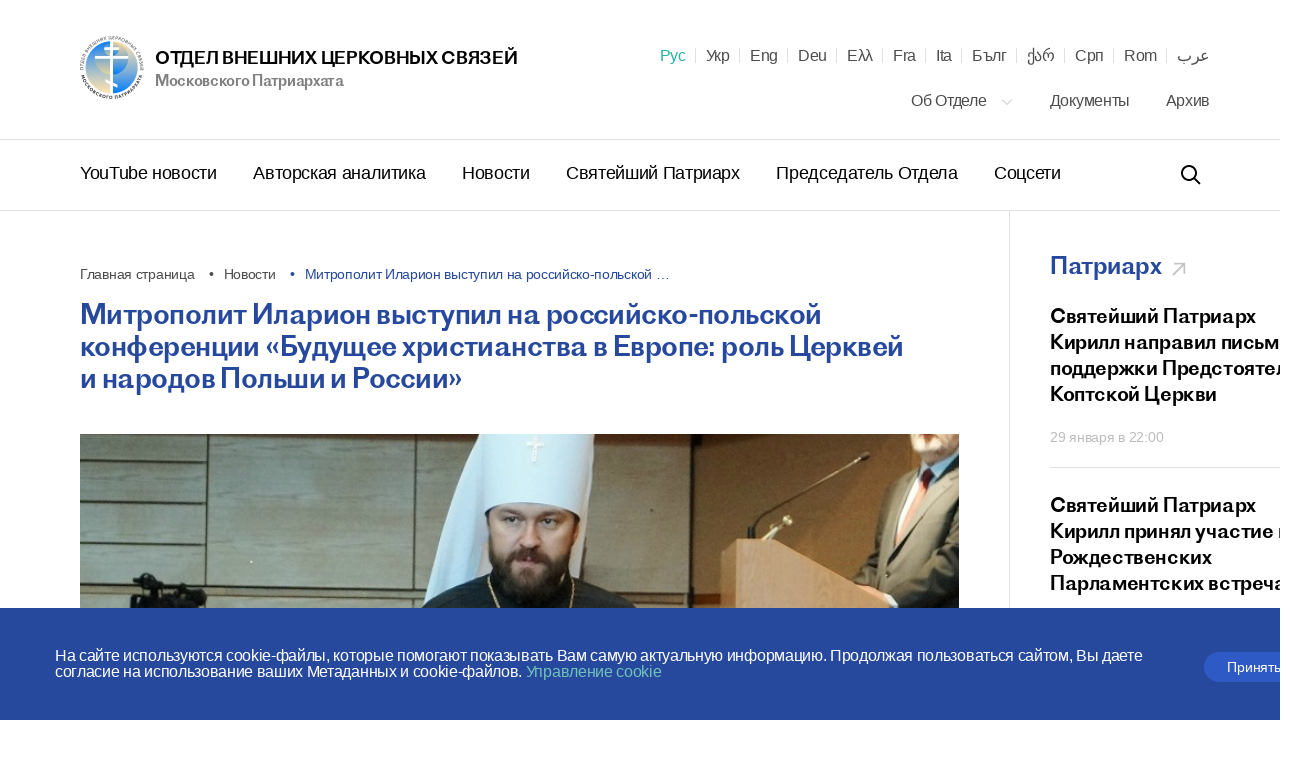

--- FILE ---
content_type: text/html; charset=UTF-8
request_url: https://mospat.ru/ru/news/51981/
body_size: 28194
content:
<!DOCTYPE html>

<html lang="ru" id="html" class="state-lang-ru ">
<head>
<!-- Global site tag (gtag.js) - Google Analytics -->
<script async src="https://www.googletagmanager.com/gtag/js?id=UA-3957323-1"></script>
<script>
  window.dataLayer = window.dataLayer || [];
  function gtag(){dataLayer.push(arguments);}
  gtag('js', new Date());

  gtag('config', 'UA-3957323-1');
</script>
    <meta charset="utf-8"/>
    <title>Митрополит Иларион выступил на российско-польской конференции «Будущее христианства в Европе: роль Церквей и народов Польши и России»: новость ОВЦС</title>
    <meta name="description" content="Митрополит Иларион выступил на российско-польской конференции «Будущее христианства в Европе: роль Церквей и народов Польши и России». Новостной портал православной религиозной организации Отдела Внешних Церковных Связей Московского Патриархата." />
    <meta http-equiv="X-UA-Compatible" content="IE=edge"/>
    <meta name="format-detection" content="telephone=no">
    <meta name="viewport" id="viewport" content="width=device-width,minimum-scale=1,maximum-scale=1,initial-scale=1,user-scalable=no">
    <meta name="cmsmagazine" content="9fd15f69c95385763dcf768ea3b67e22"/>
    <meta name="theme-color" content="#3e4046"/>
    <meta name="serverid" content="new"/>
    <meta name="yandex-verification" content="18868e1c89a2bcf4" />
    <link rel="stylesheet" href="/h/assets/main.css?nocache=1746"/>
    <link rel="stylesheet" href="/h/assets/custom.css?nocache=1746" />
    <link rel="stylesheet" href="/h/support/support.css?nocache=174617461"/>
    <link rel="canonical" href="https://mospat.ru/ru/news/51981/" />

    
    <link rel="alternate" hreflang="ua" href="https://mospat.ru/ua/news/51981/" />
    <link rel="alternate" hreflang="en" href="https://mospat.ru/en/news/51981/" />
    <link rel="alternate" hreflang="de" href="https://mospat.ru/de/news/51981/" />
    <link rel="alternate" hreflang="gr" href="https://mospat.ru/gr/news/51981/" />
    <link rel="alternate" hreflang="fr" href="https://mospat.ru/fr/news/51981/" />
    <link rel="alternate" hreflang="it" href="https://mospat.ru/it/news/51981/" />
    <link rel="alternate" hreflang="bg" href="https://mospat.ru/bg/news/51981/" />
    <link rel="alternate" hreflang="ge" href="https://mospat.ru/ge/news/51981/" />
    <link rel="alternate" hreflang="sr" href="https://mospat.ru/sr/news/51981/" />
    <link rel="alternate" hreflang="ro" href="https://mospat.ru/ro/news/51981/" />
    <link rel="alternate" hreflang="ar" href="https://mospat.ru/ar/news/51981/" />
    <link rel="alternate" hreflang="ja" href="https://mospat.ru/ja/news/51981/" />

    <meta property="og:url" content="https://mospat.ru/ru/news/51981/" />
    <meta property="og:site_name" content="Отдел внешних церковных связей. Московского Патриархата." />
    <meta property="og:title" content="Митрополит Иларион выступил на российско-польской конференции «Будущее христианства в Европе: роль Церквей и народов Польши и России»: новость ОВЦС" />
    <meta property="og:description" content="Митрополит Иларион выступил на российско-польской конференции «Будущее христианства в Европе: роль Церквей и народов Польши и России». Новостной портал православной религиозной организации Отдела Внешних Церковных Связей Московского Патриархата." />
    <meta property="og:type" content="article" />
    <meta property="og:image" content="https://mospat.ru/h/assets/images/icon180.png" />

    <link rel="apple-touch-icon" href="/h/assets/images/icon57.png"/>
    <link rel="apple-touch-icon" sizes="57x57" href="/h/assets/images/icon57.png"/>
    <link rel="apple-touch-icon" sizes="60x60" href="/h/assets/images/icon60.png">
    <link rel="apple-touch-icon" sizes="72x72" href="/h/assets/images/icon72.png"/>
    <link rel="apple-touch-icon" sizes="76x76" href="/h/assets/images/icon76.png">
    <link rel="apple-touch-icon" sizes="114x114" href="/h/assets/images/icon114.png"/>
    <link rel="apple-touch-icon" sizes="120x120" href="/h/assets/images/icon120.png">
    <link rel="apple-touch-icon" sizes="144x144" href="/h/assets/images/icon144.png">
    <link rel="apple-touch-icon" sizes="152x152" href="/h/assets/images/icon152.png">
    <link rel="apple-touch-icon" sizes="180x180" href="/h/assets/images/icon180.png">
    <link rel="shortcut icon" type="image/png" href="/h/assets/images/favicon.ico"/>

    <script>
        var appConfig = {
            'lang':'ru',
            'startupMessage':{
                'title':false,
                'message':false
            }
        };
        !function(n,e){"object"==typeof exports&&"object"==typeof module?module.exports=e():"function"==typeof define&&define.amd?define([],e):"object"==typeof exports?exports.device=e():n.device=e()}(window,function(){return function(n){var e={};function o(t){if(e[t])return e[t].exports;var r=e[t]={i:t,l:!1,exports:{}};return n[t].call(r.exports,r,r.exports,o),r.l=!0,r.exports}return o.m=n,o.c=e,o.d=function(n,e,t){o.o(n,e)||Object.defineProperty(n,e,{enumerable:!0,get:t})},o.r=function(n){"undefined"!=typeof Symbol&&Symbol.toStringTag&&Object.defineProperty(n,Symbol.toStringTag,{value:"Module"}),Object.defineProperty(n,"__esModule",{value:!0})},o.t=function(n,e){if(1&e&&(n=o(n)),8&e)return n;if(4&e&&"object"==typeof n&&n&&n.__esModule)return n;var t=Object.create(null);if(o.r(t),Object.defineProperty(t,"default",{enumerable:!0,value:n}),2&e&&"string"!=typeof n)for(var r in n)o.d(t,r,function(e){return n[e]}.bind(null,r));return t},o.n=function(n){var e=n&&n.__esModule?function(){return n.default}:function(){return n};return o.d(e,"a",e),e},o.o=function(n,e){return Object.prototype.hasOwnProperty.call(n,e)},o.p="",o(o.s=0)}([function(n,e,o){n.exports=o(1)},function(n,e,o){"use strict";o.r(e);var t="function"==typeof Symbol&&"symbol"==typeof Symbol.iterator?function(n){return typeof n}:function(n){return n&&"function"==typeof Symbol&&n.constructor===Symbol&&n!==Symbol.prototype?"symbol":typeof n},r=window.device,i={},a=[];window.device=i;var c=window.document.documentElement,d=window.navigator.userAgent.toLowerCase(),u=["googletv","viera","smarttv","internet.tv","netcast","nettv","appletv","boxee","kylo","roku","dlnadoc","pov_tv","hbbtv","ce-html"];function l(n,e){return-1!==n.indexOf(e)}function s(n){return l(d,n)}function f(n){return c.className.match(new RegExp(n,"i"))}function b(n){var e=null;f(n)||(e=c.className.replace(/^\s+|\s+$/g,""),c.className=e+" "+n)}function p(n){f(n)&&(c.className=c.className.replace(" "+n,""))}function w(){i.landscape()?(p("portrait"),b("landscape"),y("landscape")):(p("landscape"),b("portrait"),y("portrait")),v()}function y(n){for(var e=0;e<a.length;e++)a[e](n)}i.macos=function(){return s("mac")},i.ios=function(){return i.iphone()||i.ipod()||i.ipad()},i.iphone=function(){return!i.windows()&&s("iphone")},i.ipod=function(){return s("ipod")},i.ipad=function(){var n="MacIntel"===navigator.platform&&navigator.maxTouchPoints>1;return s("ipad")||n},i.android=function(){return!i.windows()&&s("android")},i.androidPhone=function(){return i.android()&&s("mobile")},i.androidTablet=function(){return i.android()&&!s("mobile")},i.blackberry=function(){return s("blackberry")||s("bb10")},i.blackberryPhone=function(){return i.blackberry()&&!s("tablet")},i.blackberryTablet=function(){return i.blackberry()&&s("tablet")},i.windows=function(){return s("windows")},i.windowsPhone=function(){return i.windows()&&s("phone")},i.windowsTablet=function(){return i.windows()&&s("touch")&&!i.windowsPhone()},i.fxos=function(){return(s("(mobile")||s("(tablet"))&&s(" rv:")},i.fxosPhone=function(){return i.fxos()&&s("mobile")},i.fxosTablet=function(){return i.fxos()&&s("tablet")},i.meego=function(){return s("meego")},i.cordova=function(){return window.cordova&&"file:"===location.protocol},i.nodeWebkit=function(){return"object"===t(window.process)},i.mobile=function(){return i.androidPhone()||i.iphone()||i.ipod()||i.windowsPhone()||i.blackberryPhone()||i.fxosPhone()||i.meego()},i.tablet=function(){return i.ipad()||i.androidTablet()||i.blackberryTablet()||i.windowsTablet()||i.fxosTablet()},i.desktop=function(){return!i.tablet()&&!i.mobile()},i.television=function(){for(var n=0;n<u.length;){if(s(u[n]))return!0;n++}return!1},i.portrait=function(){return screen.orientation&&Object.prototype.hasOwnProperty.call(window,"onorientationchange")?l(screen.orientation.type,"portrait"):i.ios()&&Object.prototype.hasOwnProperty.call(window,"orientation")?90!==Math.abs(window.orientation):window.innerHeight/window.innerWidth>1},i.landscape=function(){return screen.orientation&&Object.prototype.hasOwnProperty.call(window,"onorientationchange")?l(screen.orientation.type,"landscape"):i.ios()&&Object.prototype.hasOwnProperty.call(window,"orientation")?90===Math.abs(window.orientation):window.innerHeight/window.innerWidth<1},i.noConflict=function(){return window.device=r,this},i.ios()?i.ipad()?b("ios ipad tablet"):i.iphone()?b("ios iphone mobile"):i.ipod()&&b("ios ipod mobile"):i.macos()?b("macos desktop"):i.android()?i.androidTablet()?b("android tablet"):b("android mobile"):i.blackberry()?i.blackberryTablet()?b("blackberry tablet"):b("blackberry mobile"):i.windows()?i.windowsTablet()?b("windows tablet"):i.windowsPhone()?b("windows mobile"):b("windows desktop"):i.fxos()?i.fxosTablet()?b("fxos tablet"):b("fxos mobile"):i.meego()?b("meego mobile"):i.nodeWebkit()?b("node-webkit"):i.television()?b("television"):i.desktop()&&b("desktop"),i.cordova()&&b("cordova"),i.onChangeOrientation=function(n){"function"==typeof n&&a.push(n)};var m="resize";function h(n){for(var e=0;e<n.length;e++)if(i[n[e]]())return n[e];return"unknown"}function v(){i.orientation=h(["portrait","landscape"])}Object.prototype.hasOwnProperty.call(window,"onorientationchange")&&(m="orientationchange"),window.addEventListener?window.addEventListener(m,w,!1):window.attachEvent?window.attachEvent(m,w):window[m]=w,w(),i.type=h(["mobile","tablet","desktop"]),i.os=h(["ios","iphone","ipad","ipod","android","blackberry","macos","windows","fxos","meego","television"]),v(),e.default=i}]).default});
        (function(m,a,d,vp){
            var w = screen.width;
            if(device.mobile()) {
                document.getElementById(vp).setAttribute('content','width=414, initial-scale=' + (w/m).toFixed(2));
            } else {
                document.getElementById(vp).setAttribute('content','width='+d+',initial-scale=' + (w/d).toFixed(2));
            }
        })(414,1024,1380,'viewport');
    </script>
<!-- Yandex.Metrika counter -->
<script type="text/javascript" >
   (function(m,e,t,r,i,k,a){m[i]=m[i]||function(){(m[i].a=m[i].a||[]).push(arguments)};
   m[i].l=1*new Date();k=e.createElement(t),a=e.getElementsByTagName(t)[0],k.async=1,k.src=r,a.parentNode.insertBefore(k,a)})
   (window, document, "script", "https://mc.yandex.ru/metrika/tag.js", "ym");

   ym(93913, "init", {
        clickmap:true,
        trackLinks:true,
        accurateTrackBounce:true
   });
</script>
<noscript><div><img src="https://mc.yandex.ru/watch/93913" style="position:absolute; left:-9999px;" alt="" /></div></noscript>
<!-- /Yandex.Metrika counter -->

</head>


<body id="body">


<script type="application/ld+json">
    {"@context":"https:\/\/schema.org","@type":"Corporation","name":"\u041e\u0442\u0434\u0435\u043b \u0432\u043d\u0435\u0448\u043d\u0438\u0445 \u0446\u0435\u0440\u043a\u043e\u0432\u043d\u044b\u0445 \u0441\u0432\u044f\u0437\u0435\u0439. \u041c\u043e\u0441\u043a\u043e\u0432\u0441\u043a\u043e\u0433\u043e \u041f\u0430\u0442\u0440\u0438\u0430\u0440\u0445\u0430\u0442\u0430.","url":"https:\/\/mospat.ru\/ru\/","logo":"https:\/\/mospat.ru\/h\/assets\/images\/new-logo.png"}</script>

<script type="application/ld+json">
    {"@context":"https:\/\/schema.org","@type":"LocalBusiness","name":"\u041e\u0442\u0434\u0435\u043b \u0432\u043d\u0435\u0448\u043d\u0438\u0445 \u0446\u0435\u0440\u043a\u043e\u0432\u043d\u044b\u0445 \u0441\u0432\u044f\u0437\u0435\u0439. \u041c\u043e\u0441\u043a\u043e\u0432\u0441\u043a\u043e\u0433\u043e \u041f\u0430\u0442\u0440\u0438\u0430\u0440\u0445\u0430\u0442\u0430.","image":"https:\/\/mospat.ru\/h\/assets\/images\/new-logo.png","@id":"https:\/\/mospat.ru\/ru\/","url":"https:\/\/mospat.ru\/ru\/","telephone":"+74959556777","address":{"@type":"PostalAddress","addressCountry":"\u0420\u043e\u0441\u0441\u0438\u044f","addressLocality":"\u041c\u043e\u0441\u043a\u0432\u0430","streetAddress":"\u0414\u0430\u043d\u0438\u043b\u043e\u0432\u0441\u043a\u0438\u0439 \u0432\u0430\u043b, 22","postalCode":"115191"}}</script>


<div class="main-layout">
    <div class="main-layout-content">

        <header class="is-global-header">

            <div class="gh-upper wrapper">

                <a href="#" class="gh-search-open for-mobile">
                    <svg width="24" height="24" viewBox="0 0 24 24" fill="none" xmlns="http://www.w3.org/2000/svg">
                        <path fill-rule="evenodd" clip-rule="evenodd" d="M10 18C5.58172 18 2 14.4183 2 10C2 5.58172 5.58172 2 10 2C14.4183 2 18 5.58172 18 10C18 11.8487 17.3729 13.551 16.3199 14.9056L21.7071 20.2929L20.2929 21.7071L14.9056 16.3199C13.551 17.3729 11.8487 18 10 18ZM16 10C16 13.3137 13.3137 16 10 16C6.68629 16 4 13.3137 4 10C4 6.68629 6.68629 4 10 4C13.3137 4 16 6.68629 16 10Z" fill="black"></path>
                    </svg>
                    <span class="gh-search-open-close"></span>
                </a>

                <a href="/ru/">
                    <div class="gh-logo">
                        <img src="/h/assets/images/new-logo.png">
                    </div>
                    <div class="gh-logo-aside">
                        <span class="uppercase">Отдел внешних церковных связей</span>
                        <br>
                        <span class="description">Московского Патриархата</span>
                    </div>
                    <div class="gh-logo-aside for-mobile">
                        <span class="uppercase">Отдел внешних церковных связей</span>
                        <span class="description uppercase">Московского Патриархата</span>
                    </div>
                </a>

                <a href="#" class="gh-burger for-mobile">
                    <i></i>
                    <i></i>
                    <i></i>
                </a>

                

<div class="gh-lang">

    <div id="lang-dd" class="dd-content">
                                <li>
                <a class="state-active" title="Русский" href="/ru/news/51981/" data-lang-link="ru" data-label="">
                    Рус                </a>

            </li>
                                <li>
                <a class="" title="Українська" href="/ua/news/51981/" data-lang-link="ua" data-label="Матеріал доступний на&nbsp;наступних мовах">
                    Укр                </a>

            </li>
                                <li>
                <a class="" title="English" href="/en/news/51981/" data-lang-link="en" data-label="Page is available in the following languages">
                    Eng                </a>

            </li>
                                <li>
                <a class="" title="Deutsch" href="/de/news/51981/" data-lang-link="de" data-label="Dieses Material ist in den folgenden Sprachen verfügbar">
                    Deu                </a>

            </li>
                                <li>
                <a class="" title="Ελληνικά" href="/gr/news/51981/" data-lang-link="gr" data-label="Αυτό το υλικό είναι διαθέσιμο στις ακόλουθες γλώσσες">
                    Ελλ                </a>

            </li>
                                <li>
                <a class="" title="Français" href="/fr/news/51981/" data-lang-link="fr" data-label="Article disponible en">
                    Fra                </a>

            </li>
                                <li>
                <a class="" title="Italiano" href="/it/news/51981/" data-lang-link="it" data-label="Questo materiale è disponibile nelle seguenti lingue">
                    Ita                </a>

            </li>
                                <li>
                <a class="" title="Български" href="/bg/news/51981/" data-lang-link="bg" data-label="Този материал е достъпен на следните езици">
                    Бълг                </a>

            </li>
                                <li>
                <a class="" title="ქართველი" href="/ge/news/51981/" data-lang-link="ge" data-label="ეს მასალა ხელმისაწვდომია შემდეგ ენებზე">
                    ქარ                </a>

            </li>
                                <li>
                <a class="" title="Српски" href="/sr/news/51981/" data-lang-link="sr" data-label="Овај материјал је доступан на следећим језицима">
                    Срп                </a>

            </li>
                                <li>
                <a class="" title="Română" href="/ro/news/51981/" data-lang-link="ro" data-label="Acest material este disponibil în următoarele limbi">
                    Rom                </a>

            </li>
                                <li>
                <a class="" title="عرب" href="/ar/news/51981/" data-lang-link="ar" data-label="هذه المادة متوفرة باللغات التالية">
                    عرب                </a>

            </li>
                        </div>
</div>

<nav class="gh-nav-upper">


    <div class="dropdown">
        <a class="dd-btn" href="/ru/department/">
            Об Отделе            <svg width="14" height="14" viewBox="0 0 14 14" fill="none" xmlns="http://www.w3.org/2000/svg">
                <path fill-rule="evenodd" clip-rule="evenodd" d="M11.2542 4.25415L12.0791 5.07911L6.99998 10.1583L1.92084 5.07911L2.7458 4.25415L6.99998 8.50834L11.2542 4.25415Z" fill="#BDBDBD"></path>
            </svg>
        </a>
        <div class="dd-content">
            <a href="/ru/department/history/">
                История Отдела            </a>
            <a href="/ru/department/contacts/">
                Контакты            </a>
                    </div>
    </div>

    <a href="/ru/documents/">
        Документы    </a>
    <a href="/ru/archive/">
        Архив    </a>

</nav>
            </div>

            <div class="gh-lower-expander">
                <div class="gh-lower wrapper">
                    
<nav class="gh-nav-lower">
    <a href="/ru/tv-news/">
        YouTube новости    </a>
    <a href="/ru/authors-analytics/">
        Авторская аналитика    </a>
    <a href="/ru/news/">
        Новости    </a>
    <a href="/ru/patriarch/">
        Святейший Патриарх    </a>
    <a href="/ru/chairman/">
        Председатель Отдела    </a>
    <a href="/ru/social/">
        Соцсети    </a>
</nav>
                    <div class="is-header-search" data-is="headerSearch">
                        <div class="hs-parent">
                            <form class="hs-form" action="/ru/search/">
                                <input class="hs-input" placeholder="Поиск" tabindex="-1" name="q">
                                <a class="hs-submit" href="#">
                                    <svg width="24" height="24" viewBox="0 0 24 24" fill="none" xmlns="http://www.w3.org/2000/svg">
                                        <path fill-rule="evenodd" clip-rule="evenodd" d="M10 18C5.58172 18 2 14.4183 2 10C2 5.58172 5.58172 2 10 2C14.4183 2 18 5.58172 18 10C18 11.8487 17.3729 13.551 16.3199 14.9056L21.7071 20.2929L20.2929 21.7071L14.9056 16.3199C13.551 17.3729 11.8487 18 10 18ZM16 10C16 13.3137 13.3137 16 10 16C6.68629 16 4 13.3137 4 10C4 6.68629 6.68629 4 10 4C13.3137 4 16 6.68629 16 10Z" fill="black"></path>
                                    </svg>
                                </a>
                            </form>
                        </div>
                    </div>

                </div>
            </div>

        </header>


        <div class="mobile-menu for-mobile" data-is="mobileMenu">
            

<ul class="mobile-menu__main">
    <li>
        <a href="/ru/tv-news/">
            YouTube новости        </a>
    </li>
    <li>
        <a href="/ru/authors-analytics/">
            Авторская аналитика        </a>
    </li>
    <li>
        <a href="/ru/news/">
            Новости        </a>
    </li>
    <li>
        <a href="/ru/patriarch/">
            Святейший Патриарх        </a>
    </li>
    <li>
        <a href="/ru/chairman/">
            Председатель Отдела        </a>
    </li>
    <li>
        <a href="/ru/social/">
            Соцсети        </a>
    </li>
</ul>

<ul class="mobile-menu__secondary">
            <li>
            <a href="/ru/department/">
                Об Отделе            </a>
            <button class="mobile-menu__secondary__arrow" type="button"></button>
            <ul>
                <li>
                    <a href="/ru/department/history/">
                        История Отдела                    </a>
                </li>
                <li>
                    <a href="/ru/department/contacts/">
                        Контакты                    </a>
                </li>
                            </ul>
        </li>
        <li>
        <a href="/ru/documents/">
            Документы        </a>
    </li>
    <li>
        <a href="/ru/archive/">
            Архив        </a>
    </li>
            <li>
            <a href="https://church-and-time.ru/" target="_blank" rel="nofollow">
                Журнал «Церковь и&nbsp;Время»
            </a>
        </li>
    </ul>



        </div>

        <div class="is-header-search for-mobile" data-is="mobileSearch">
            <div class="is-header-search-back"></div>
            <div class="hs-parent">
                <form class="hs-form" action="/ru/search/">
                    <input class="hs-input" placeholder="Поиск" tabindex="-1" name="q">
                    <button class="hs-submit" type="submit">
                        <svg width="24" height="24" viewBox="0 0 24 24" fill="none" xmlns="http://www.w3.org/2000/svg">
                            <path fill-rule="evenodd" clip-rule="evenodd" d="M10 18C5.58172 18 2 14.4183 2 10C2 5.58172 5.58172 2 10 2C14.4183 2 18 5.58172 18 10C18 11.8487 17.3729 13.551 16.3199 14.9056L21.7071 20.2929L20.2929 21.7071L14.9056 16.3199C13.551 17.3729 11.8487 18 10 18ZM16 10C16 13.3137 13.3137 16 10 16C6.68629 16 4 13.3137 4 10C4 6.68629 6.68629 4 10 4C13.3137 4 16 6.68629 16 10Z" fill="black"></path>
                        </svg>
                    </button>
                </form>
            </div>
        </div>


        
    <div class="is-cookie-consent" data-is="isCookieConsent">
        <div class="icc-close" id="ccn-close">
            <div class="is-button-d">
                Принять            </div>
        </div>
        <div class="icc-text">
            <p class="state-white">

                На сайте используются cookie-файлы, которые помогают показывать Вам самую актуальную информацию. Продолжая пользоваться сайтом, Вы даете согласие на использование ваших Метаданных и cookie-файлов.
                <a href="/ru/cookie-policy/">
                    Управление cookie                </a>
            </p>
        </div>
    </div>




<div class="page-default">
    

<section class="wrapper wrapper--flex">

    <div class="wrapper-b">

        
<div class="is-breadcrumbs">
    <div class="bc-list">

        
                            <a class="bc-item" href="/ru/" title="Главная страница">
                    Главная страница                </a>
            
        
                            <a class="bc-item" href="/ru/news/" title="Новости">
                    Новости                </a>
            
        
                            <div class="bc-item" title="Митрополит Иларион выступил на&nbsp;российско-польской конференции «Будущее христианства в&nbsp;Европе: роль Церквей и&nbsp;народов Польши и&nbsp;России»">
                    Митрополит Иларион выступил на российско-польской …                </div>
            
        
    </div>
</div>

<script type="application/ld+json">
    {"@context":"https:\/\/schema.org\/","@type":"BreadcrumbList","itemListElement":[{"@type":"ListItem","position":1,"name":"\u0413\u043b\u0430\u0432\u043d\u0430\u044f \u0441\u0442\u0440\u0430\u043d\u0438\u0446\u0430","item":"https:\/\/mospat.ru\/ru\/"},{"@type":"ListItem","position":2,"name":"\u041d\u043e\u0432\u043e\u0441\u0442\u0438","item":"https:\/\/mospat.ru\/ru\/news\/"},{"@type":"ListItem","position":3,"name":"\u041c\u0438\u0442\u0440\u043e\u043f\u043e\u043b\u0438\u0442 \u0418\u043b\u0430\u0440\u0438\u043e\u043d \u0432\u044b\u0441\u0442\u0443\u043f\u0438\u043b \u043d\u0430\u00a0\u0440\u043e\u0441\u0441\u0438\u0439\u0441\u043a\u043e-\u043f\u043e\u043b\u044c\u0441\u043a\u043e\u0439 \u2026","item":""}]}</script>

        <h1 class="mar-40 state-xs">
            Митрополит Иларион выступил на&nbsp;российско-польской конференции «Будущее христианства в&nbsp;Европе: роль Церквей и&nbsp;народов Польши и&nbsp;России»        </h1>


        
                            <div class="fotorama mar-40" id="fotorama" data-arrows="true" data-nav="thumbs" data-is="fotorama" data-width="100%" data-height="600" data-thumb-height="100" data-thumb-width="160" data-fit="cover">
                                                                        <img src="https://old.mospat.ru/wp-content/uploads/2013/11/МИ-конференция.jpg" />
                                                                                                <img src="https://old.mospat.ru/wp-content/uploads/2013/11/DSC02288-копия.jpg" />
                                                                                                <img src="https://old.mospat.ru/wp-content/uploads/2013/11/DSC02182.jpg" />
                                                                                                <img src="https://old.mospat.ru/wp-content/uploads/2013/11/DSC02314.jpg" />
                                                                                                <img src="https://old.mospat.ru/wp-content/uploads/2013/11/DSC02310.jpg" />
                                                                                                <img src="https://old.mospat.ru/wp-content/uploads/2013/11/DSC02132.jpg" />
                                                            </div>
            
        
        
        
        <section class="is-style is-style-imported ">
            <p>29 ноября 2013 года митрополит Волоколамский Иларион, находящийся по благословению Святейшего Патриарха Московского и всея Руси Кирилла во в Варшаве главе делегации Русской Православной Церкви, выступил на российско-польской конференции «Будущее христианства в Европе: роль Церквей и народов Польши и России».</p>
<p>Доклад председателя ОВЦС был посвящен теме <a href="https://mospat.ru/2013/11/29/news95042/">«Новые вызовы христианскому миру: перспективы совместных действий Церквей»</a>.</p>
<p>Также прозвучали доклады председателя Епископской конференции Польши архиепископа-митрополита Перемышльского Юзефа Михалика, бывшего митрополита Гнезно и Примаса Польши на покое архиепископа Хенрика Мушиньского, председателя Экуменического совета Польши архиепископа Вроцлавско-Щециньского Иеремии (Польская Православная Церковь).</p>
<p>Участники мероприятия обсудили исторические аспекты российско-польских отношений, вопросы, относящиеся к роли Церквей России и Польши в общественных процессах, а также их вклад в углубление взаимопонимания между народами двух стран.</p>
<p style="text-align: right;"><i>Служба коммуникации ОВЦС</i></p>
<p>&nbsp;</p>        </section>

        
            <div class="is-pub-print">
                <a href="/ru/news/51981/pdf/" target="_blank">
                    <svg xmlns="http://www.w3.org/2000/svg" viewBox="0 0 514 514">
                        <path d="M438 130h-14V76c0-41.35-33.64-75-75-75H165c-41.36 0-75 33.65-75 75v54H76c-41.35 0-75 33.65-75 75v120c0 41.36 33.65 75 75 75h14v68c0 24.81 20.19 45 45 45h244c24.81 0 45-20.19 45-45v-68h14c41.36 0 75-33.64 75-75V205c0-41.35-33.64-75-75-75zM120 76c0-24.81 20.19-45 45-45h184c24.81 0 45 20.19 45 45v54H120V76zm274 392c0 8.27-6.73 15-15 15H135c-8.27 0-15-6.73-15-15V320h274v148zm89-143c0 24.81-20.19 45-45 45h-14v-50h9a15 15 0 000-30H81a15 15 0 000 30h9v50H76c-24.81 0-45-20.19-45-45V205c0-24.81 20.19-45 45-45h362c24.81 0 45 20.19 45 45v120z"></path>
                        <path d="M297 354h-80a15 15 0 000 30h80a15 15 0 000-30zM297 418h-80a15 15 0 000 30h80a15 15 0 000-30zM129 194H81a15 15 0 000 30h48a15 15 0 000-30z"></path>
                    </svg>
                    <span>
                        Распечатать публикацию                    </span>
                </a>
            </div>

        
        

<div class="is-pat-soc bg-begie">
    <div class="ip-social-label">
        Поделиться:
    </div>
    <a href="#" target="_blank" rel="nofollow" title="Поделиться во ВКонтакте" data-gclick="shareLink" data-value="{&quot;service&quot;:&quot;vkontakte&quot;}">
            <svg width="30" height="30" viewBox="0 0 30 30" fill="none" xmlns="http://www.w3.org/2000/svg">
            <path fill-rule="evenodd" clip-rule="evenodd" d="M15.5416 20.7071C15.5416 20.7071 15.8881 20.6693 16.0656 20.4821C16.2281 20.3107 16.2224 19.9871 16.2224 19.9871C16.2224 19.9871 16.2008 18.4763 16.9155 18.2533C17.6198 18.0339 18.5241 19.7143 19.4838 20.3605C20.2088 20.849 20.7591 20.7421 20.7591 20.7421L23.3237 20.7071C23.3237 20.7071 24.6647 20.6259 24.0289 19.5908C23.9763 19.506 23.658 18.8248 22.1226 17.4255C20.514 15.9608 20.73 16.1977 22.6663 13.6637C23.8458 12.1206 24.3172 11.1785 24.1698 10.7757C24.0299 10.3904 23.1622 10.4927 23.1622 10.4927L20.2755 10.5102C20.2755 10.5102 20.0614 10.4816 19.9027 10.5747C19.7477 10.666 19.6472 10.8789 19.6472 10.8789C19.6472 10.8789 19.1908 12.0726 18.5814 13.0885C17.2958 15.2307 16.7821 15.3441 16.5718 15.2113C16.0825 14.9007 16.2046 13.9651 16.2046 13.3005C16.2046 11.2237 16.5257 10.3581 15.5801 10.1341C15.2664 10.0595 15.0354 10.0106 14.2325 10.0023C13.2024 9.99217 12.3309 10.006 11.837 10.2429C11.5083 10.4005 11.2547 10.7526 11.4097 10.7729C11.6003 10.7978 12.0323 10.8872 12.2614 11.1933C12.5572 11.5887 12.5469 12.4755 12.5469 12.4755C12.5469 12.4755 12.7169 14.9201 12.1497 15.2233C11.7609 15.4317 11.2275 15.0067 10.0809 13.0627C9.49397 12.0671 9.05073 10.9665 9.05073 10.9665C9.05073 10.9665 8.96527 10.7609 8.8122 10.6503C8.6272 10.5167 8.36896 10.4752 8.36896 10.4752L5.62593 10.4927C5.62593 10.4927 5.21368 10.5038 5.06248 10.6798C4.9282 10.8356 5.05215 11.1592 5.05215 11.1592C5.05215 11.1592 7.19981 16.0917 9.63201 18.5777C11.8623 20.8564 14.3941 20.7071 14.3941 20.7071H15.5416Z" fill="#26499D"></path>
        </svg>
    </a>
    <a href="#" target="_blank" rel="nofollow" title="Поделиться в Facebook" data-gclick="shareLink" data-value="{&quot;service&quot;:&quot;facebook&quot;}">
        <svg width="30" height="30" viewBox="0 0 30 30" fill="none" xmlns="http://www.w3.org/2000/svg">
            <path fill-rule="evenodd" clip-rule="evenodd" d="M16.0762 24.5836V14.7907H18.7794L19.1377 11.416H16.0762L16.0808 9.72688C16.0808 8.8467 16.1644 8.37509 17.4286 8.37509H19.1186V5H16.4149C13.1674 5 12.0243 6.63709 12.0243 9.39017V11.4163H10V14.791H12.0243V24.5836H16.0762Z" fill="#26499D"></path>
        </svg>
    </a>
    <a href="#" target="_blank" rel="nofollow" title="Поделиться в Telegram" data-gclick="shareLink" data-value="{&quot;service&quot;:&quot;telegram&quot;}">
            <svg width="30" height="30" viewBox="0 0 30 30" fill="none" xmlns="http://www.w3.org/2000/svg">
            <path fill-rule="evenodd" clip-rule="evenodd" d="M12.6682 17.8345L19.9222 23.1938C20.75 23.6505 21.3474 23.4141 21.5536 22.4253L24.5063 8.51084C24.8086 7.29881 24.0443 6.74909 23.2524 7.10861L5.91392 13.7943C4.73041 14.269 4.73731 14.9292 5.69819 15.2235L10.1476 16.6122L20.4486 10.1135C20.9349 9.81857 21.3812 9.9771 21.0149 10.3022" fill="#26499D"></path>
        </svg>
    </a>
    <a href="#" target="_blank" rel="nofollow" title="Поделиться в Twitter" data-gclick="shareLink" data-value="{&quot;service&quot;:&quot;twitter&quot;}">

        <svg width="30" height="30" viewBox="0 0 30 30" fill="none" xmlns="http://www.w3.org/2000/svg">
            <path fill-rule="evenodd" clip-rule="evenodd" d="M14.4609 11.8306L14.4987 12.4535L13.8691 12.3772C11.5776 12.0848 9.57574 11.0934 7.876 9.42824L7.04502 8.60202L6.83098 9.21215C6.37772 10.5722 6.6673 12.0086 7.6116 12.9746C8.11523 13.5085 8.00191 13.5847 7.13316 13.267C6.83098 13.1653 6.56658 13.089 6.5414 13.1272C6.45326 13.2161 6.75544 14.3728 6.99466 14.8304C7.32202 15.466 7.98932 16.0888 8.71958 16.4574L9.33652 16.7498L8.60626 16.7625C7.90118 16.7625 7.876 16.7752 7.95155 17.0421C8.20336 17.8684 9.19802 18.7454 10.306 19.1268L11.0866 19.3937L10.4067 19.8004C9.39947 20.3851 8.21595 20.7156 7.03243 20.7411C6.46585 20.7538 6 20.8046 6 20.8427C6 20.9699 7.53606 21.6817 8.42999 21.9613C11.1118 22.7875 14.2972 22.4316 16.6894 21.0207C18.3892 20.0165 20.0889 18.0209 20.8821 16.0888C21.3102 15.0592 21.7383 13.178 21.7383 12.2755C21.7383 11.6908 21.7761 11.6145 22.4811 10.9154C22.8966 10.5087 23.2869 10.0638 23.3625 9.93668C23.4884 9.69517 23.4758 9.69517 22.8337 9.91126C21.7635 10.2926 21.6124 10.2417 22.1412 9.66975C22.5315 9.263 22.9973 8.52576 22.9973 8.30967C22.9973 8.27154 22.8085 8.33509 22.5944 8.44949C22.3678 8.5766 21.8642 8.76727 21.4865 8.88167L20.8066 9.09775L20.1896 8.67829C19.8497 8.44949 19.3712 8.19527 19.1194 8.119C18.4773 7.94105 17.4952 7.96647 16.9161 8.16985C15.3422 8.74184 14.3476 10.2163 14.4609 11.8306Z" fill="#26499D"></path>
        </svg>
    </a>

</div>

    </div>

    
    <div class="is-sidebar sidebar-aa">
        <div class="sidebar-element" data-is="sidebar">

            
                <div class="sb-item " data-is="sbSwiper">
                    <a href="/ru/news/tag/patriarch/" class="link-arrow">
                        <h4>
                            Патриарх                        </h4>
                        <svg width="24" height="24" viewBox="0 0 24 24" fill="none" xmlns="http://www.w3.org/2000/svg">
                            <path fill-rule="evenodd" clip-rule="evenodd" d="M16.3968 8.86657L6.55172 18.7116L5.28838 17.4483L15.1334 7.60324L7.18338 7.60324L7.18339 5.81662L18.1834 5.81661L18.1834 16.8166L16.3968 16.8166L16.3968 8.86657Z" fill="#C4C4C4"></path>
                        </svg>
                    </a>
                    <div class="swiper-container">
                        <div class="swiper-wrapper">
                                                            <div class="swiper-slide">
                                    <div class="sb-post-list">
                                                                                    <div class="sb-post">
                                                <a href="/ru/news/93981/" class="h5">
                                                    Святейший Патриарх Кирилл направил письмо поддержки Предстоятелю Коптской Церкви                                                </a>
                                                <div>
                                                    <p data-jsdate="2026-01-29" data-jstime=" в 22:00">
                                                        29 января в 22:00                                                    </p>
                                                </div>
                                            </div>
                                                                                    <div class="sb-post">
                                                <a href="/ru/news/93979/" class="h5">
                                                    Святейший Патриарх Кирилл принял участие в&nbsp;XIV Рождественских Парламентских встречах в&nbsp;Совете Федерации                                                </a>
                                                <div>
                                                    <p data-jsdate="2026-01-29" data-jstime=" в 21:00">
                                                        29 января в 21:00                                                    </p>
                                                </div>
                                            </div>
                                                                                    <div class="sb-post">
                                                <a href="/ru/news/93969/" class="h5">
                                                    Святейший Патриарх Кирилл возглавил пленарное заседание XXXIV Международных Рождественских образовательных чтений                                                </a>
                                                <div>
                                                    <p data-jsdate="2026-01-28" data-jstime=" в 10:00">
                                                        28 января в 10:00                                                    </p>
                                                </div>
                                            </div>
                                                                            </div>
                                </div>
                                                            <div class="swiper-slide">
                                    <div class="sb-post-list">
                                                                                    <div class="sb-post">
                                                <a href="/ru/news/93968/" class="h5">
                                                    Поздравление Святейшего Патриарха Кирилла Предстоятелю Грузинской Церкви с&nbsp;днем памяти равноапостольной Нины                                                </a>
                                                <div>
                                                    <p data-jsdate="2026-01-27" data-jstime=" в 13:00">
                                                        27 января в 13:00                                                    </p>
                                                </div>
                                            </div>
                                                                                    <div class="sb-post">
                                                <a href="/ru/news/93966/" class="h5">
                                                    Поздравление Святейшего Патриарха Кирилла Предстоятелю Сербской Православной Церкви с&nbsp;днем памяти святителя Саввы                                                </a>
                                                <div>
                                                    <p data-jsdate="2026-01-27" data-jstime=" в 12:00">
                                                        27 января в 12:00                                                    </p>
                                                </div>
                                            </div>
                                                                                    <div class="sb-post">
                                                <a href="/ru/news/93964/" class="h5">
                                                    Поздравление Святейшего Патриарха Кирилла Блаженнейшему Митрополиту всей Америки и&nbsp;Канады Тихону с&nbsp;годовщиной интронизации                                                </a>
                                                <div>
                                                    <p data-jsdate="2026-01-27" data-jstime=" в 11:00">
                                                        27 января в 11:00                                                    </p>
                                                </div>
                                            </div>
                                                                            </div>
                                </div>
                                                            <div class="swiper-slide">
                                    <div class="sb-post-list">
                                                                                    <div class="sb-post">
                                                <a href="/ru/news/93950/" class="h5">
                                                    Поздравление Святейшего Патриарха Кирилла Предстоятелю Сербской Православной Церкви с&nbsp;днем крестной славы                                                </a>
                                                <div>
                                                    <p data-jsdate="2026-01-20" data-jstime=" в 10:15">
                                                        20 января в 10:15                                                    </p>
                                                </div>
                                            </div>
                                                                                    <div class="sb-post">
                                                <a href="/ru/news/93935/" class="h5">
                                                    Соболезнование Святейшего Патриарха Кирилла в&nbsp;связи с&nbsp;гибелью людей в&nbsp;результате железнодорожной катастрофы в&nbsp;Таиланде                                                </a>
                                                <div>
                                                    <p data-jsdate="2026-01-15" data-jstime=" в 19:30">
                                                        15 января в 19:30                                                    </p>
                                                </div>
                                            </div>
                                                                                    <div class="sb-post">
                                                <a href="/ru/news/93918/" class="h5">
                                                    В праздник Собора Пресвятой Богородицы Святейший Патриарх Кирилл совершил Литургию в&nbsp;Успенском соборе Московского Кремля                                                </a>
                                                <div>
                                                    <p data-jsdate="2026-01-08" data-jstime=" в 21:00">
                                                        08 января в 21:00                                                    </p>
                                                </div>
                                            </div>
                                                                            </div>
                                </div>
                                                            <div class="swiper-slide">
                                    <div class="sb-post-list">
                                                                                    <div class="sb-post">
                                                <a href="/ru/news/93914/" class="h5">
                                                    В праздник Рождества Христова Святейший Патриарх Кирилл совершил великую вечерню в&nbsp;Храме Христа Спасителя                                                </a>
                                                <div>
                                                    <p data-jsdate="2026-01-07" data-jstime=" в 19:45">
                                                        07 января в 19:45                                                    </p>
                                                </div>
                                            </div>
                                                                                    <div class="sb-post">
                                                <a href="/ru/news/93912/" class="h5">
                                                    Рождественское поздравление Святейшего Патриарха Кирилла Предстоятелям Поместных Православных Церквей                                                </a>
                                                <div>
                                                    <p data-jsdate="2026-01-07" data-jstime=" в 12:00">
                                                        07 января в 12:00                                                    </p>
                                                </div>
                                            </div>
                                                                                    <div class="sb-post">
                                                <a href="/ru/news/93913/" class="h5">
                                                    Председатель ОВЦС направил Рождественские поздравления Предстоятелям Поместных Православных Церквей                                                </a>
                                                <div>
                                                    <p data-jsdate="2026-01-07" data-jstime=" в 11:59">
                                                        07 января в 11:59                                                    </p>
                                                </div>
                                            </div>
                                                                            </div>
                                </div>
                                                            <div class="swiper-slide">
                                    <div class="sb-post-list">
                                                                                    <div class="sb-post">
                                                <a href="/ru/news/93910/" class="h5">
                                                    Святейший Патриарх Кирилл поздравил ряд&nbsp;глав иностранных государств с&nbsp;Рождеством Христовым и&nbsp;Новолетием                                                </a>
                                                <div>
                                                    <p data-jsdate="2026-01-07" data-jstime=" в 11:00">
                                                        07 января в 11:00                                                    </p>
                                                </div>
                                            </div>
                                                                                    <div class="sb-post">
                                                <a href="/ru/news/93909/" class="h5">
                                                    Святейший Патриарх Кирилл поздравил Предстоятелей Древних Восточных Церквей, празднующих Рождество по&nbsp;юлианскому календарю                                                </a>
                                                <div>
                                                    <p data-jsdate="2026-01-07" data-jstime=" в 10:00">
                                                        07 января в 10:00                                                    </p>
                                                </div>
                                            </div>
                                                                                    <div class="sb-post">
                                                <a href="/ru/news/93907/" class="h5">
                                                    Рождественское послание Патриарха Московского и&nbsp;всея Руси КИРИЛЛА                                                </a>
                                                <div>
                                                    <p data-jsdate="2026-01-06" data-jstime=" в 09:00">
                                                        06 января в 09:00                                                    </p>
                                                </div>
                                            </div>
                                                                            </div>
                                </div>
                                                    </div>
                    </div>
                                            <nav class="swiper-controls controls-aa">
                            <div class="slider-main-prev">
                                <div class="is-button-b">
                                    <svg width="19" height="18" viewBox="0 0 19 18" fill="none" xmlns="http://www.w3.org/2000/svg">
                                        <path class="btn-svg" fill-rule="evenodd" clip-rule="evenodd" d="M4.41421 8L19 8L19 10L4.41421 10L10.7071 16.2929L9.29289 17.7071L0.585788 9L9.29289 0.292894L10.7071 1.70711L4.41421 8Z" fill="black"></path>
                                    </svg>
                                </div>
                            </div>
                            <div class="slider-main-next">
                                <div class="is-button-b">
                                    <svg width="19" height="18" viewBox="0 0 19 18" fill="none" xmlns="http://www.w3.org/2000/svg">
                                        <path class="btn-svg" fill-rule="evenodd" clip-rule="evenodd" d="M14.5858 8L-8.48622e-07 8L-6.73777e-07 10L14.5858 10L8.29289 16.2929L9.70711 17.7071L18.4142 9L9.70711 0.292894L8.29289 1.70711L14.5858 8Z" fill="black"></path>
                                    </svg>
                                </div>
                            </div>
                        </nav>
                                    </div>

            
                <div class="sb-item bg-begie" data-is="sbSwiper">
                    <a href="/ru/news/tag/chairman/" class="link-arrow">
                        <h4>
                            Председатель Отдела                        </h4>
                        <svg width="24" height="24" viewBox="0 0 24 24" fill="none" xmlns="http://www.w3.org/2000/svg">
                            <path fill-rule="evenodd" clip-rule="evenodd" d="M16.3968 8.86657L6.55172 18.7116L5.28838 17.4483L15.1334 7.60324L7.18338 7.60324L7.18339 5.81662L18.1834 5.81661L18.1834 16.8166L16.3968 16.8166L16.3968 8.86657Z" fill="#C4C4C4"></path>
                        </svg>
                    </a>
                    <div class="swiper-container">
                        <div class="swiper-wrapper">
                                                            <div class="swiper-slide">
                                    <div class="sb-post-list">
                                                                                    <div class="sb-post">
                                                <a href="/ru/news/93982/" class="h5">
                                                    В Министерстве иностранных дел&nbsp;России состоялся ежегодный Рождественский обед с&nbsp;участием официальных церковных представителей                                                </a>
                                                <div>
                                                    <p data-jsdate="2026-01-30" data-jstime=" в 16:00">
                                                        30 января в 16:00                                                    </p>
                                                </div>
                                            </div>
                                                                                    <div class="sb-post">
                                                <a href="/ru/news/93979/" class="h5">
                                                    Святейший Патриарх Кирилл принял участие в&nbsp;XIV Рождественских Парламентских встречах в&nbsp;Совете Федерации                                                </a>
                                                <div>
                                                    <p data-jsdate="2026-01-29" data-jstime=" в 21:00">
                                                        29 января в 21:00                                                    </p>
                                                </div>
                                            </div>
                                                                                    <div class="sb-post">
                                                <a href="/ru/news/93977/" class="h5">
                                                    Митрополит Волоколамский Антоний встретился с&nbsp;представителями Коптской Церкви                                                </a>
                                                <div>
                                                    <p data-jsdate="2026-01-29" data-jstime=" в 19:30">
                                                        29 января в 19:30                                                    </p>
                                                </div>
                                            </div>
                                                                            </div>
                                </div>
                                                            <div class="swiper-slide">
                                    <div class="sb-post-list">
                                                                                    <div class="sb-post">
                                                <a href="/ru/news/93975/" class="h5">
                                                    Председатель ОВЦС встретился с&nbsp;главой Российской и&nbsp;Ново-Нахичеванской епархии                                                 </a>
                                                <div>
                                                    <p data-jsdate="2026-01-28" data-jstime=" в 16:50">
                                                        28 января в 16:50                                                    </p>
                                                </div>
                                            </div>
                                                                                    <div class="sb-post">
                                                <a href="/ru/news/93976/" class="h5">
                                                    Митрополит Волоколамский Антоний посетил Центр ИППО и&nbsp;встретился с&nbsp;его председателем                                                 </a>
                                                <div>
                                                    <p data-jsdate="2026-01-28" data-jstime=" в 16:45">
                                                        28 января в 16:45                                                    </p>
                                                </div>
                                            </div>
                                                                                    <div class="sb-post">
                                                <a href="/ru/news/93969/" class="h5">
                                                    Святейший Патриарх Кирилл возглавил пленарное заседание XXXIV Международных Рождественских образовательных чтений                                                </a>
                                                <div>
                                                    <p data-jsdate="2026-01-28" data-jstime=" в 10:00">
                                                        28 января в 10:00                                                    </p>
                                                </div>
                                            </div>
                                                                            </div>
                                </div>
                                                            <div class="swiper-slide">
                                    <div class="sb-post-list">
                                                                                    <div class="sb-post">
                                                <a href="/ru/news/93967/" class="h5">
                                                    Председатель ОВЦС поздравил Католикоса-Патриарха всея Грузии Илию II&nbsp;с днем памяти равноапостольной Нины                                                </a>
                                                <div>
                                                    <p data-jsdate="2026-01-27" data-jstime=" в 12:59">
                                                        27 января в 12:59                                                    </p>
                                                </div>
                                            </div>
                                                                                    <div class="sb-post">
                                                <a href="/ru/news/93965/" class="h5">
                                                    Председатель ОВЦС направил Святейшему Патриарху Сербскому Порфирию поздравление с&nbsp;днем памяти святителя Саввы                                                </a>
                                                <div>
                                                    <p data-jsdate="2026-01-27" data-jstime=" в 11:59">
                                                        27 января в 11:59                                                    </p>
                                                </div>
                                            </div>
                                                                                    <div class="sb-post">
                                                <a href="/ru/news/93963/" class="h5">
                                                    Председатель ОВЦС поздравил Блаженнейшего Митрополита всей Америки и&nbsp;Канады Тихона с&nbsp;годовщиной интронизации                                                </a>
                                                <div>
                                                    <p data-jsdate="2026-01-27" data-jstime=" в 10:59">
                                                        27 января в 10:59                                                    </p>
                                                </div>
                                            </div>
                                                                            </div>
                                </div>
                                                            <div class="swiper-slide">
                                    <div class="sb-post-list">
                                                                                    <div class="sb-post">
                                                <a href="/ru/news/93952/" class="h5">
                                                    Состоялась встреча председателя ОВЦС с&nbsp;послом Австрии в&nbsp;России                                                </a>
                                                <div>
                                                    <p data-jsdate="2026-01-20" data-jstime=" в 13:30">
                                                        20 января в 13:30                                                    </p>
                                                </div>
                                            </div>
                                                                                    <div class="sb-post">
                                                <a href="/ru/news/93951/" class="h5">
                                                    Председатель ОВЦС поздравил Святейшего Патриарха Сербского Порфирия с&nbsp;днем крестной славы                                                </a>
                                                <div>
                                                    <p data-jsdate="2026-01-20" data-jstime=" в 10:00">
                                                        20 января в 10:00                                                    </p>
                                                </div>
                                            </div>
                                                                                    <div class="sb-post">
                                                <a href="/ru/news/93941/" class="h5">
                                                    Совершено отпевание старейшей сотрудницы Отдела внешних церковных связей З.П. Самсонкиной                                                </a>
                                                <div>
                                                    <p data-jsdate="2026-01-17" data-jstime=" в 14:50">
                                                        17 января в 14:50                                                    </p>
                                                </div>
                                            </div>
                                                                            </div>
                                </div>
                                                            <div class="swiper-slide">
                                    <div class="sb-post-list">
                                                                                    <div class="sb-post">
                                                <a href="/ru/news/93929/" class="h5">
                                                    Митрополит Волоколамский Антоний совершил литию по&nbsp;послам А.И. Мацегоре и&nbsp;А.Г. Карлову                                                </a>
                                                <div>
                                                    <p data-jsdate="2026-01-14" data-jstime=" в 15:30">
                                                        14 января в 15:30                                                    </p>
                                                </div>
                                            </div>
                                                                                    <div class="sb-post">
                                                <a href="/ru/news/93918/" class="h5">
                                                    В праздник Собора Пресвятой Богородицы Святейший Патриарх Кирилл совершил Литургию в&nbsp;Успенском соборе Московского Кремля                                                </a>
                                                <div>
                                                    <p data-jsdate="2026-01-08" data-jstime=" в 21:00">
                                                        08 января в 21:00                                                    </p>
                                                </div>
                                            </div>
                                                                                    <div class="sb-post">
                                                <a href="/ru/news/93911/" class="h5">
                                                    Председатель ОВЦС направил поздравления с&nbsp;Рождеством Христовым и&nbsp;Новолетием зарубежным государственным и&nbsp;общественным деятелям                                                </a>
                                                <div>
                                                    <p data-jsdate="2026-01-07" data-jstime=" в 10:59">
                                                        07 января в 10:59                                                    </p>
                                                </div>
                                            </div>
                                                                            </div>
                                </div>
                                                    </div>
                    </div>
                                            <nav class="swiper-controls controls-aa">
                            <div class="slider-main-prev">
                                <div class="is-button-b">
                                    <svg width="19" height="18" viewBox="0 0 19 18" fill="none" xmlns="http://www.w3.org/2000/svg">
                                        <path class="btn-svg" fill-rule="evenodd" clip-rule="evenodd" d="M4.41421 8L19 8L19 10L4.41421 10L10.7071 16.2929L9.29289 17.7071L0.585788 9L9.29289 0.292894L10.7071 1.70711L4.41421 8Z" fill="black"></path>
                                    </svg>
                                </div>
                            </div>
                            <div class="slider-main-next">
                                <div class="is-button-b">
                                    <svg width="19" height="18" viewBox="0 0 19 18" fill="none" xmlns="http://www.w3.org/2000/svg">
                                        <path class="btn-svg" fill-rule="evenodd" clip-rule="evenodd" d="M14.5858 8L-8.48622e-07 8L-6.73777e-07 10L14.5858 10L8.29289 16.2929L9.70711 17.7071L18.4142 9L9.70711 0.292894L8.29289 1.70711L14.5858 8Z" fill="black"></path>
                                    </svg>
                                </div>
                            </div>
                        </nav>
                                    </div>

            
                <div class="sb-item " data-is="sbSwiper">
                    <a href="/ru/news/tag/sermons/" class="link-arrow">
                        <h4>
                            Проповеди                        </h4>
                        <svg width="24" height="24" viewBox="0 0 24 24" fill="none" xmlns="http://www.w3.org/2000/svg">
                            <path fill-rule="evenodd" clip-rule="evenodd" d="M16.3968 8.86657L6.55172 18.7116L5.28838 17.4483L15.1334 7.60324L7.18338 7.60324L7.18339 5.81662L18.1834 5.81661L18.1834 16.8166L16.3968 16.8166L16.3968 8.86657Z" fill="#C4C4C4"></path>
                        </svg>
                    </a>
                    <div class="swiper-container">
                        <div class="swiper-wrapper">
                                                            <div class="swiper-slide">
                                    <div class="sb-post-list">
                                                                                    <div class="sb-post">
                                                <a href="/ru/news/88265/" class="h5">
                                                    Председатель ОВЦС совершил Литургию в&nbsp;храме Покрова Пресвятой Богородицы в&nbsp;Рубцове                                                </a>
                                                <div>
                                                    <p data-jsdate="2021-10-17" data-jstime=" в 22:00">
                                                        17 октября 2021 в 22:00                                                    </p>
                                                </div>
                                            </div>
                                                                                    <div class="sb-post">
                                                <a href="/ru/news/88252/" class="h5">
                                                    Митрополит Иларион: в&nbsp;день Покрова Пресвятой Богородицы мы&nbsp;прославляем небесное заступничество Матери Божией                                                </a>
                                                <div>
                                                    <p data-jsdate="2021-10-14" data-jstime=" в 22:00">
                                                        14 октября 2021 в 22:00                                                    </p>
                                                </div>
                                            </div>
                                                                                    <div class="sb-post">
                                                <a href="/ru/news/88174/" class="h5">
                                                    Председатель ОВЦС совершил Литургию в&nbsp;престольный праздник московского храма свв. мучеников Михаила и&nbsp;Феодора на&nbsp;Черниговском подворье                                                </a>
                                                <div>
                                                    <p data-jsdate="2021-10-03" data-jstime=" в 20:00">
                                                        03 октября 2021 в 20:00                                                    </p>
                                                </div>
                                            </div>
                                                                            </div>
                                </div>
                                                            <div class="swiper-slide">
                                    <div class="sb-post-list">
                                                                                    <div class="sb-post">
                                                <a href="/ru/news/88004/" class="h5">
                                                    Митрополит Иларион возглавил престольный праздник академического храма Общецерковной аспирантуры                                                </a>
                                                <div>
                                                    <p data-jsdate="2021-09-11" data-jstime=" в 20:00">
                                                        11 сентября 2021 в 20:00                                                    </p>
                                                </div>
                                            </div>
                                                                                    <div class="sb-post">
                                                <a href="/ru/news/87928/" class="h5">
                                                    Митрополит Иларион: Очень многое в&nbsp;жизни человека зависит от&nbsp;веры                                                </a>
                                                <div>
                                                    <p data-jsdate="2021-08-29" data-jstime=" в 23:00">
                                                        29 августа 2021 в 23:00                                                    </p>
                                                </div>
                                            </div>
                                                                                    <div class="sb-post">
                                                <a href="/ru/news/87827/" class="h5">
                                                    Митрополит Иларион: Святой Дух&nbsp;– главное сокровище христианской души                                                 </a>
                                                <div>
                                                    <p data-jsdate="2021-08-01" data-jstime=" в 22:00">
                                                        01 августа 2021 в 22:00                                                    </p>
                                                </div>
                                            </div>
                                                                            </div>
                                </div>
                                                            <div class="swiper-slide">
                                    <div class="sb-post-list">
                                                                                    <div class="sb-post">
                                                <a href="/ru/news/87530/" class="h5">
                                                    Митрополит Иларион: Святость – это&nbsp;постоянное стремление подражать Господу Иисусу Христу                                                </a>
                                                <div>
                                                    <p data-jsdate="2021-06-27" data-jstime=" в 23:00">
                                                        27 июня 2021 в 23:00                                                    </p>
                                                </div>
                                            </div>
                                                                                    <div class="sb-post">
                                                <a href="/ru/news/86811/" class="h5">
                                                    Митрополит Иларион: Будем в&nbsp;любых обстоятельствах жизни сохранять верность Господу Иисусу Христу                                                </a>
                                                <div>
                                                    <p data-jsdate="2021-03-19" data-jstime=" в 15:56">
                                                        19 марта 2021 в 15:56                                                    </p>
                                                </div>
                                            </div>
                                                                                    <div class="sb-post">
                                                <a href="/ru/news/86666/" class="h5">
                                                    Митрополит Иларион: Бог&nbsp;желает не&nbsp;осудить, а&nbsp;спасти нас                                                </a>
                                                <div>
                                                    <p data-jsdate="2021-03-07" data-jstime=" в 22:34">
                                                        07 марта 2021 в 22:34                                                    </p>
                                                </div>
                                            </div>
                                                                            </div>
                                </div>
                                                            <div class="swiper-slide">
                                    <div class="sb-post-list">
                                                                                    <div class="sb-post">
                                                <a href="/ru/news/61156/" class="h5">
                                                    Митрополит Иларион: Встреча с&nbsp;Богом – главная цель в&nbsp;жизни человека                                                 </a>
                                                <div>
                                                    <p data-jsdate="2021-02-15" data-jstime=" в 20:00">
                                                        15 февраля 2021 в 20:00                                                    </p>
                                                </div>
                                            </div>
                                                                                    <div class="sb-post">
                                                <a href="/ru/news/61014/" class="h5">
                                                    Митрополит Иларион: Евангельская история о&nbsp;Закхее учит нас, как&nbsp;реагировать на&nbsp;присутствие Бога в&nbsp;нашей жизни                                                 </a>
                                                <div>
                                                    <p data-jsdate="2021-02-14" data-jstime=" в 19:34">
                                                        14 февраля 2021 в 19:34                                                    </p>
                                                </div>
                                            </div>
                                                                                    <div class="sb-post">
                                                <a href="/ru/news/60765/" class="h5">
                                                    Митрополит Иларион: Достоевский через все&nbsp;свое творчество проповедовал евангельский идеал – Христа                                                </a>
                                                <div>
                                                    <p data-jsdate="2021-02-09" data-jstime=" в 19:02">
                                                        09 февраля 2021 в 19:02                                                    </p>
                                                </div>
                                            </div>
                                                                            </div>
                                </div>
                                                            <div class="swiper-slide">
                                    <div class="sb-post-list">
                                                                                    <div class="sb-post">
                                                <a href="/ru/news/60734/" class="h5">
                                                    Церковь прославляет всех мучеников и&nbsp;исповедников за&nbsp;имя Христово                                                </a>
                                                <div>
                                                    <p data-jsdate="2021-02-07" data-jstime=" в 21:20">
                                                        07 февраля 2021 в 21:20                                                    </p>
                                                </div>
                                            </div>
                                                                                    <div class="sb-post">
                                                <a href="/ru/news/60684/" class="h5">
                                                    Митрополит Иларион: Без&nbsp;наших собственных усилий Бог&nbsp;не сможет нас&nbsp;спасти                                                </a>
                                                <div>
                                                    <p data-jsdate="2021-01-31" data-jstime=" в 20:26">
                                                        31 января 2021 в 20:26                                                    </p>
                                                </div>
                                            </div>
                                                                                    <div class="sb-post">
                                                <a href="/ru/news/60265/" class="h5">
                                                    Митрополит Иларион: Господь всегда нам&nbsp;дает возможность проявить свои способности                                                </a>
                                                <div>
                                                    <p data-jsdate="2021-01-24" data-jstime=" в 21:20">
                                                        24 января 2021 в 21:20                                                    </p>
                                                </div>
                                            </div>
                                                                            </div>
                                </div>
                                                    </div>
                    </div>
                                            <nav class="swiper-controls controls-aa">
                            <div class="slider-main-prev">
                                <div class="is-button-b">
                                    <svg width="19" height="18" viewBox="0 0 19 18" fill="none" xmlns="http://www.w3.org/2000/svg">
                                        <path class="btn-svg" fill-rule="evenodd" clip-rule="evenodd" d="M4.41421 8L19 8L19 10L4.41421 10L10.7071 16.2929L9.29289 17.7071L0.585788 9L9.29289 0.292894L10.7071 1.70711L4.41421 8Z" fill="black"></path>
                                    </svg>
                                </div>
                            </div>
                            <div class="slider-main-next">
                                <div class="is-button-b">
                                    <svg width="19" height="18" viewBox="0 0 19 18" fill="none" xmlns="http://www.w3.org/2000/svg">
                                        <path class="btn-svg" fill-rule="evenodd" clip-rule="evenodd" d="M14.5858 8L-8.48622e-07 8L-6.73777e-07 10L14.5858 10L8.29289 16.2929L9.70711 17.7071L18.4142 9L9.70711 0.292894L8.29289 1.70711L14.5858 8Z" fill="black"></path>
                                    </svg>
                                </div>
                            </div>
                        </nav>
                                    </div>

            
        </div>
    </div>

    <div class="mobile-sidebar for-mobile" data-is="mobileSidebar">
        <ul class="mobile-sidebar__list">
                            <li>
                    <a href="/ru/news/tag/patriarch/" class="link-arrow is-active">
                        <h4>
                            Патриарх                        </h4>
                        <svg width="24" height="24" viewBox="0 0 24 24" xmlns="http://www.w3.org/2000/svg">
                            <path fill-rule="evenodd" clip-rule="evenodd" d="M16.3968 8.86657L6.55172 18.7116L5.28838 17.4483L15.1334 7.60324L7.18338 7.60324L7.18339 5.81662L18.1834 5.81661L18.1834 16.8166L16.3968 16.8166L16.3968 8.86657Z"></path>
                        </svg>
                    </a>
                </li>
                            <li>
                    <a href="/ru/news/tag/chairman/" class="link-arrow ">
                        <h4>
                            Председатель Отдела                        </h4>
                        <svg width="24" height="24" viewBox="0 0 24 24" xmlns="http://www.w3.org/2000/svg">
                            <path fill-rule="evenodd" clip-rule="evenodd" d="M16.3968 8.86657L6.55172 18.7116L5.28838 17.4483L15.1334 7.60324L7.18338 7.60324L7.18339 5.81662L18.1834 5.81661L18.1834 16.8166L16.3968 16.8166L16.3968 8.86657Z"></path>
                        </svg>
                    </a>
                </li>
                            <li>
                    <a href="/ru/news/tag/sermons/" class="link-arrow ">
                        <h4>
                            Проповеди                        </h4>
                        <svg width="24" height="24" viewBox="0 0 24 24" xmlns="http://www.w3.org/2000/svg">
                            <path fill-rule="evenodd" clip-rule="evenodd" d="M16.3968 8.86657L6.55172 18.7116L5.28838 17.4483L15.1334 7.60324L7.18338 7.60324L7.18339 5.81662L18.1834 5.81661L18.1834 16.8166L16.3968 16.8166L16.3968 8.86657Z"></path>
                        </svg>
                    </a>
                </li>
                    </ul>
        <div class="mobile-sidebar__content">
                            <div class="mobile-sidebar__tab is-active">
                    <div class="sb-post-list">
                                                    <div class="sb-post">
                                <a href="/ru/news/93981/" class="h5">
                                    Святейший Патриарх Кирилл направил письмо поддержки Предстоятелю Коптской Церкви                                </a>
                                <div>
                                    <p data-jsdate="2026-01-29" data-jstime=" в 22:00">
                                        29 января в 22:00                                    </p>
                                </div>
                            </div>
                                                    <div class="sb-post">
                                <a href="/ru/news/93979/" class="h5">
                                    Святейший Патриарх Кирилл принял участие в&nbsp;XIV Рождественских Парламентских встречах в&nbsp;Совете Федерации                                </a>
                                <div>
                                    <p data-jsdate="2026-01-29" data-jstime=" в 21:00">
                                        29 января в 21:00                                    </p>
                                </div>
                            </div>
                                                    <div class="sb-post">
                                <a href="/ru/news/93969/" class="h5">
                                    Святейший Патриарх Кирилл возглавил пленарное заседание XXXIV Международных Рождественских образовательных чтений                                </a>
                                <div>
                                    <p data-jsdate="2026-01-28" data-jstime=" в 10:00">
                                        28 января в 10:00                                    </p>
                                </div>
                            </div>
                                                    <div class="sb-post">
                                <a href="/ru/news/93968/" class="h5">
                                    Поздравление Святейшего Патриарха Кирилла Предстоятелю Грузинской Церкви с&nbsp;днем памяти равноапостольной Нины                                </a>
                                <div>
                                    <p data-jsdate="2026-01-27" data-jstime=" в 13:00">
                                        27 января в 13:00                                    </p>
                                </div>
                            </div>
                                                    <div class="sb-post">
                                <a href="/ru/news/93966/" class="h5">
                                    Поздравление Святейшего Патриарха Кирилла Предстоятелю Сербской Православной Церкви с&nbsp;днем памяти святителя Саввы                                </a>
                                <div>
                                    <p data-jsdate="2026-01-27" data-jstime=" в 12:00">
                                        27 января в 12:00                                    </p>
                                </div>
                            </div>
                                                    <div class="sb-post">
                                <a href="/ru/news/93964/" class="h5">
                                    Поздравление Святейшего Патриарха Кирилла Блаженнейшему Митрополиту всей Америки и&nbsp;Канады Тихону с&nbsp;годовщиной интронизации                                </a>
                                <div>
                                    <p data-jsdate="2026-01-27" data-jstime=" в 11:00">
                                        27 января в 11:00                                    </p>
                                </div>
                            </div>
                                                    <div class="sb-post">
                                <a href="/ru/news/93950/" class="h5">
                                    Поздравление Святейшего Патриарха Кирилла Предстоятелю Сербской Православной Церкви с&nbsp;днем крестной славы                                </a>
                                <div>
                                    <p data-jsdate="2026-01-20" data-jstime=" в 10:15">
                                        20 января в 10:15                                    </p>
                                </div>
                            </div>
                                                    <div class="sb-post">
                                <a href="/ru/news/93935/" class="h5">
                                    Соболезнование Святейшего Патриарха Кирилла в&nbsp;связи с&nbsp;гибелью людей в&nbsp;результате железнодорожной катастрофы в&nbsp;Таиланде                                </a>
                                <div>
                                    <p data-jsdate="2026-01-15" data-jstime=" в 19:30">
                                        15 января в 19:30                                    </p>
                                </div>
                            </div>
                                                    <div class="sb-post">
                                <a href="/ru/news/93918/" class="h5">
                                    В праздник Собора Пресвятой Богородицы Святейший Патриарх Кирилл совершил Литургию в&nbsp;Успенском соборе Московского Кремля                                </a>
                                <div>
                                    <p data-jsdate="2026-01-08" data-jstime=" в 21:00">
                                        08 января в 21:00                                    </p>
                                </div>
                            </div>
                                                    <div class="sb-post">
                                <a href="/ru/news/93914/" class="h5">
                                    В праздник Рождества Христова Святейший Патриарх Кирилл совершил великую вечерню в&nbsp;Храме Христа Спасителя                                </a>
                                <div>
                                    <p data-jsdate="2026-01-07" data-jstime=" в 19:45">
                                        07 января в 19:45                                    </p>
                                </div>
                            </div>
                                                    <div class="sb-post">
                                <a href="/ru/news/93912/" class="h5">
                                    Рождественское поздравление Святейшего Патриарха Кирилла Предстоятелям Поместных Православных Церквей                                </a>
                                <div>
                                    <p data-jsdate="2026-01-07" data-jstime=" в 12:00">
                                        07 января в 12:00                                    </p>
                                </div>
                            </div>
                                                    <div class="sb-post">
                                <a href="/ru/news/93913/" class="h5">
                                    Председатель ОВЦС направил Рождественские поздравления Предстоятелям Поместных Православных Церквей                                </a>
                                <div>
                                    <p data-jsdate="2026-01-07" data-jstime=" в 11:59">
                                        07 января в 11:59                                    </p>
                                </div>
                            </div>
                                                    <div class="sb-post">
                                <a href="/ru/news/93910/" class="h5">
                                    Святейший Патриарх Кирилл поздравил ряд&nbsp;глав иностранных государств с&nbsp;Рождеством Христовым и&nbsp;Новолетием                                </a>
                                <div>
                                    <p data-jsdate="2026-01-07" data-jstime=" в 11:00">
                                        07 января в 11:00                                    </p>
                                </div>
                            </div>
                                                    <div class="sb-post">
                                <a href="/ru/news/93909/" class="h5">
                                    Святейший Патриарх Кирилл поздравил Предстоятелей Древних Восточных Церквей, празднующих Рождество по&nbsp;юлианскому календарю                                </a>
                                <div>
                                    <p data-jsdate="2026-01-07" data-jstime=" в 10:00">
                                        07 января в 10:00                                    </p>
                                </div>
                            </div>
                                                    <div class="sb-post">
                                <a href="/ru/news/93907/" class="h5">
                                    Рождественское послание Патриарха Московского и&nbsp;всея Руси КИРИЛЛА                                </a>
                                <div>
                                    <p data-jsdate="2026-01-06" data-jstime=" в 09:00">
                                        06 января в 09:00                                    </p>
                                </div>
                            </div>
                                            </div>
                </div>
                            <div class="mobile-sidebar__tab ">
                    <div class="sb-post-list">
                                                    <div class="sb-post">
                                <a href="/ru/news/93982/" class="h5">
                                    В Министерстве иностранных дел&nbsp;России состоялся ежегодный Рождественский обед с&nbsp;участием официальных церковных представителей                                </a>
                                <div>
                                    <p data-jsdate="2026-01-30" data-jstime=" в 16:00">
                                        30 января в 16:00                                    </p>
                                </div>
                            </div>
                                                    <div class="sb-post">
                                <a href="/ru/news/93979/" class="h5">
                                    Святейший Патриарх Кирилл принял участие в&nbsp;XIV Рождественских Парламентских встречах в&nbsp;Совете Федерации                                </a>
                                <div>
                                    <p data-jsdate="2026-01-29" data-jstime=" в 21:00">
                                        29 января в 21:00                                    </p>
                                </div>
                            </div>
                                                    <div class="sb-post">
                                <a href="/ru/news/93977/" class="h5">
                                    Митрополит Волоколамский Антоний встретился с&nbsp;представителями Коптской Церкви                                </a>
                                <div>
                                    <p data-jsdate="2026-01-29" data-jstime=" в 19:30">
                                        29 января в 19:30                                    </p>
                                </div>
                            </div>
                                                    <div class="sb-post">
                                <a href="/ru/news/93975/" class="h5">
                                    Председатель ОВЦС встретился с&nbsp;главой Российской и&nbsp;Ново-Нахичеванской епархии                                 </a>
                                <div>
                                    <p data-jsdate="2026-01-28" data-jstime=" в 16:50">
                                        28 января в 16:50                                    </p>
                                </div>
                            </div>
                                                    <div class="sb-post">
                                <a href="/ru/news/93976/" class="h5">
                                    Митрополит Волоколамский Антоний посетил Центр ИППО и&nbsp;встретился с&nbsp;его председателем                                 </a>
                                <div>
                                    <p data-jsdate="2026-01-28" data-jstime=" в 16:45">
                                        28 января в 16:45                                    </p>
                                </div>
                            </div>
                                                    <div class="sb-post">
                                <a href="/ru/news/93969/" class="h5">
                                    Святейший Патриарх Кирилл возглавил пленарное заседание XXXIV Международных Рождественских образовательных чтений                                </a>
                                <div>
                                    <p data-jsdate="2026-01-28" data-jstime=" в 10:00">
                                        28 января в 10:00                                    </p>
                                </div>
                            </div>
                                                    <div class="sb-post">
                                <a href="/ru/news/93967/" class="h5">
                                    Председатель ОВЦС поздравил Католикоса-Патриарха всея Грузии Илию II&nbsp;с днем памяти равноапостольной Нины                                </a>
                                <div>
                                    <p data-jsdate="2026-01-27" data-jstime=" в 12:59">
                                        27 января в 12:59                                    </p>
                                </div>
                            </div>
                                                    <div class="sb-post">
                                <a href="/ru/news/93965/" class="h5">
                                    Председатель ОВЦС направил Святейшему Патриарху Сербскому Порфирию поздравление с&nbsp;днем памяти святителя Саввы                                </a>
                                <div>
                                    <p data-jsdate="2026-01-27" data-jstime=" в 11:59">
                                        27 января в 11:59                                    </p>
                                </div>
                            </div>
                                                    <div class="sb-post">
                                <a href="/ru/news/93963/" class="h5">
                                    Председатель ОВЦС поздравил Блаженнейшего Митрополита всей Америки и&nbsp;Канады Тихона с&nbsp;годовщиной интронизации                                </a>
                                <div>
                                    <p data-jsdate="2026-01-27" data-jstime=" в 10:59">
                                        27 января в 10:59                                    </p>
                                </div>
                            </div>
                                                    <div class="sb-post">
                                <a href="/ru/news/93952/" class="h5">
                                    Состоялась встреча председателя ОВЦС с&nbsp;послом Австрии в&nbsp;России                                </a>
                                <div>
                                    <p data-jsdate="2026-01-20" data-jstime=" в 13:30">
                                        20 января в 13:30                                    </p>
                                </div>
                            </div>
                                                    <div class="sb-post">
                                <a href="/ru/news/93951/" class="h5">
                                    Председатель ОВЦС поздравил Святейшего Патриарха Сербского Порфирия с&nbsp;днем крестной славы                                </a>
                                <div>
                                    <p data-jsdate="2026-01-20" data-jstime=" в 10:00">
                                        20 января в 10:00                                    </p>
                                </div>
                            </div>
                                                    <div class="sb-post">
                                <a href="/ru/news/93941/" class="h5">
                                    Совершено отпевание старейшей сотрудницы Отдела внешних церковных связей З.П. Самсонкиной                                </a>
                                <div>
                                    <p data-jsdate="2026-01-17" data-jstime=" в 14:50">
                                        17 января в 14:50                                    </p>
                                </div>
                            </div>
                                                    <div class="sb-post">
                                <a href="/ru/news/93929/" class="h5">
                                    Митрополит Волоколамский Антоний совершил литию по&nbsp;послам А.И. Мацегоре и&nbsp;А.Г. Карлову                                </a>
                                <div>
                                    <p data-jsdate="2026-01-14" data-jstime=" в 15:30">
                                        14 января в 15:30                                    </p>
                                </div>
                            </div>
                                                    <div class="sb-post">
                                <a href="/ru/news/93918/" class="h5">
                                    В праздник Собора Пресвятой Богородицы Святейший Патриарх Кирилл совершил Литургию в&nbsp;Успенском соборе Московского Кремля                                </a>
                                <div>
                                    <p data-jsdate="2026-01-08" data-jstime=" в 21:00">
                                        08 января в 21:00                                    </p>
                                </div>
                            </div>
                                                    <div class="sb-post">
                                <a href="/ru/news/93911/" class="h5">
                                    Председатель ОВЦС направил поздравления с&nbsp;Рождеством Христовым и&nbsp;Новолетием зарубежным государственным и&nbsp;общественным деятелям                                </a>
                                <div>
                                    <p data-jsdate="2026-01-07" data-jstime=" в 10:59">
                                        07 января в 10:59                                    </p>
                                </div>
                            </div>
                                            </div>
                </div>
                            <div class="mobile-sidebar__tab ">
                    <div class="sb-post-list">
                                                    <div class="sb-post">
                                <a href="/ru/news/88265/" class="h5">
                                    Председатель ОВЦС совершил Литургию в&nbsp;храме Покрова Пресвятой Богородицы в&nbsp;Рубцове                                </a>
                                <div>
                                    <p data-jsdate="2021-10-17" data-jstime=" в 22:00">
                                        17 октября 2021 в 22:00                                    </p>
                                </div>
                            </div>
                                                    <div class="sb-post">
                                <a href="/ru/news/88252/" class="h5">
                                    Митрополит Иларион: в&nbsp;день Покрова Пресвятой Богородицы мы&nbsp;прославляем небесное заступничество Матери Божией                                </a>
                                <div>
                                    <p data-jsdate="2021-10-14" data-jstime=" в 22:00">
                                        14 октября 2021 в 22:00                                    </p>
                                </div>
                            </div>
                                                    <div class="sb-post">
                                <a href="/ru/news/88174/" class="h5">
                                    Председатель ОВЦС совершил Литургию в&nbsp;престольный праздник московского храма свв. мучеников Михаила и&nbsp;Феодора на&nbsp;Черниговском подворье                                </a>
                                <div>
                                    <p data-jsdate="2021-10-03" data-jstime=" в 20:00">
                                        03 октября 2021 в 20:00                                    </p>
                                </div>
                            </div>
                                                    <div class="sb-post">
                                <a href="/ru/news/88004/" class="h5">
                                    Митрополит Иларион возглавил престольный праздник академического храма Общецерковной аспирантуры                                </a>
                                <div>
                                    <p data-jsdate="2021-09-11" data-jstime=" в 20:00">
                                        11 сентября 2021 в 20:00                                    </p>
                                </div>
                            </div>
                                                    <div class="sb-post">
                                <a href="/ru/news/87928/" class="h5">
                                    Митрополит Иларион: Очень многое в&nbsp;жизни человека зависит от&nbsp;веры                                </a>
                                <div>
                                    <p data-jsdate="2021-08-29" data-jstime=" в 23:00">
                                        29 августа 2021 в 23:00                                    </p>
                                </div>
                            </div>
                                                    <div class="sb-post">
                                <a href="/ru/news/87827/" class="h5">
                                    Митрополит Иларион: Святой Дух&nbsp;– главное сокровище христианской души                                 </a>
                                <div>
                                    <p data-jsdate="2021-08-01" data-jstime=" в 22:00">
                                        01 августа 2021 в 22:00                                    </p>
                                </div>
                            </div>
                                                    <div class="sb-post">
                                <a href="/ru/news/87530/" class="h5">
                                    Митрополит Иларион: Святость – это&nbsp;постоянное стремление подражать Господу Иисусу Христу                                </a>
                                <div>
                                    <p data-jsdate="2021-06-27" data-jstime=" в 23:00">
                                        27 июня 2021 в 23:00                                    </p>
                                </div>
                            </div>
                                                    <div class="sb-post">
                                <a href="/ru/news/86811/" class="h5">
                                    Митрополит Иларион: Будем в&nbsp;любых обстоятельствах жизни сохранять верность Господу Иисусу Христу                                </a>
                                <div>
                                    <p data-jsdate="2021-03-19" data-jstime=" в 15:56">
                                        19 марта 2021 в 15:56                                    </p>
                                </div>
                            </div>
                                                    <div class="sb-post">
                                <a href="/ru/news/86666/" class="h5">
                                    Митрополит Иларион: Бог&nbsp;желает не&nbsp;осудить, а&nbsp;спасти нас                                </a>
                                <div>
                                    <p data-jsdate="2021-03-07" data-jstime=" в 22:34">
                                        07 марта 2021 в 22:34                                    </p>
                                </div>
                            </div>
                                                    <div class="sb-post">
                                <a href="/ru/news/61156/" class="h5">
                                    Митрополит Иларион: Встреча с&nbsp;Богом – главная цель в&nbsp;жизни человека                                 </a>
                                <div>
                                    <p data-jsdate="2021-02-15" data-jstime=" в 20:00">
                                        15 февраля 2021 в 20:00                                    </p>
                                </div>
                            </div>
                                                    <div class="sb-post">
                                <a href="/ru/news/61014/" class="h5">
                                    Митрополит Иларион: Евангельская история о&nbsp;Закхее учит нас, как&nbsp;реагировать на&nbsp;присутствие Бога в&nbsp;нашей жизни                                 </a>
                                <div>
                                    <p data-jsdate="2021-02-14" data-jstime=" в 19:34">
                                        14 февраля 2021 в 19:34                                    </p>
                                </div>
                            </div>
                                                    <div class="sb-post">
                                <a href="/ru/news/60765/" class="h5">
                                    Митрополит Иларион: Достоевский через все&nbsp;свое творчество проповедовал евангельский идеал – Христа                                </a>
                                <div>
                                    <p data-jsdate="2021-02-09" data-jstime=" в 19:02">
                                        09 февраля 2021 в 19:02                                    </p>
                                </div>
                            </div>
                                                    <div class="sb-post">
                                <a href="/ru/news/60734/" class="h5">
                                    Церковь прославляет всех мучеников и&nbsp;исповедников за&nbsp;имя Христово                                </a>
                                <div>
                                    <p data-jsdate="2021-02-07" data-jstime=" в 21:20">
                                        07 февраля 2021 в 21:20                                    </p>
                                </div>
                            </div>
                                                    <div class="sb-post">
                                <a href="/ru/news/60684/" class="h5">
                                    Митрополит Иларион: Без&nbsp;наших собственных усилий Бог&nbsp;не сможет нас&nbsp;спасти                                </a>
                                <div>
                                    <p data-jsdate="2021-01-31" data-jstime=" в 20:26">
                                        31 января 2021 в 20:26                                    </p>
                                </div>
                            </div>
                                                    <div class="sb-post">
                                <a href="/ru/news/60265/" class="h5">
                                    Митрополит Иларион: Господь всегда нам&nbsp;дает возможность проявить свои способности                                </a>
                                <div>
                                    <p data-jsdate="2021-01-24" data-jstime=" в 21:20">
                                        24 января 2021 в 21:20                                    </p>
                                </div>
                            </div>
                                            </div>
                </div>
                    </div>
    </div>

</section>


<div class="is-multilang-modal" data-is="multilang-modal" data-value="{&quot;modal&quot;:[&quot;ua&quot;,&quot;de&quot;,&quot;gr&quot;,&quot;fr&quot;,&quot;it&quot;,&quot;bg&quot;,&quot;ge&quot;,&quot;sr&quot;,&quot;ro&quot;,&quot;ar&quot;,&quot;ja&quot;],&quot;stub&quot;:&quot;\/news\/&quot;}">
    <div class="is-multilang-modal-content">
        <div class="mmc-header">
            Page is&nbsp;available in&nbsp;the&nbsp;following languages
        </div>
        <div class="mmc-langs">
                            <a href="/ru/news/51981/">
                    Русский                </a>
                            <a href="/en/news/51981/">
                    English                </a>
                    </div>
    </div>
</div>
</div>


            </div>
            <footer class="main-layout-footer">

                                    <div class="is-telegram-subscribe">
                        <div class="ts-wrapper">
                            <div class="ts-label">
                                Подпишитесь на&nbsp;наш телеграм канал, чтобы<br/> быть в&nbsp;курсе актуальных новостей и&nbsp;статей!                            </div>
                            <a class="is-button-new-a" href="https://t.me/mospat_ovcs" target="_blank">
                                Подписаться на&nbsp;телеграм канал                            </a>
                        </div>
                    </div>
                
                <div class="is-global-footer">
                    <div class="gf-upper">

                        

<div class="gf-row row-a wrapper">
    <div class="gf-col">
        <a class="gf-meta meta-a h" href="/ru/patriarch/">
            Святейший Патриарх        </a> 

                    <a class="gf-meta meta-a" href="/ru/news/tag/patriarch/">
                Новости            </a>
                <div class="gf-sep sep-a"></div>

        <a class="gf-meta meta-a h" href="/ru/chairman/">
            Председатель Отдела        </a>
                    <a class="gf-meta meta-a "
				href="/ru/news/tag/chairman/">Новости</a>
                    <a class="gf-meta meta-a h"
				href="/ru/news/tag/sermons/">Проповеди</a>
        
                    <a class="gf-meta meta-a h" href="/ru/news/tag/speeches/">
                Выступления            </a>
            </div>

    <div class="gf-col">
        <a class="gf-meta meta-a h" href="/ru/tv-news/">
            YouTube новости        </a>
        <a class="gf-meta meta-a h" href="/ru/news/">
			Новости		</a>
        		<a class="gf-meta meta-a" href="/ru/news/tag/patriarch/">
                Патриарх            </a>
        		<a class="gf-meta meta-a" href="/ru/news/tag/chairman/">
                Председатель Отдела            </a>
        		<a class="gf-meta meta-a" href="/ru/news/tag/interorthodox-relations/">
                Межправославные отношения            </a>
        		<a class="gf-meta meta-a" href="/ru/news/tag/interchristian-contacts/">
                Межхристианские контакты            </a>
        		<a class="gf-meta meta-a" href="/ru/news/tag/interfaith-dialog/">
                Межрелигиозный диалог            </a>
        		<a class="gf-meta meta-a" href="/ru/news/tag/church-unity/">
                Единство Церкви            </a>
        		<a class="gf-meta meta-a" href="/ru/news/tag/far-abroad/">
                Дальнее зарубежье            </a>
        
        <div style="height:4px;"></div>
        <a class="gf-meta meta-a h" href="/ru/authors-analytics/">
            Авторская аналитика        </a>
        <a class="gf-meta meta-a h" href="/ru/articles/">
            Статьи        </a>
    </div>

    <div class="gf-col">
        <a class="gf-meta meta-a h" href="/ru/department/">
            Об Отделе        </a>

        
            <a class="gf-meta meta-a" href="/ru/department/history/">
                История Отдела            </a>
            <a class="gf-meta meta-a" href="/ru/department/contacts/">
                Контакты            </a>
            <a class="gf-meta meta-a h" href="/ru/department/compliments-and-condolences/">
                Поздравления и соболезнования            </a>
            <div class="gf-sep sep-a"></div>

        
        <a class="gf-meta meta-a h" href="/ru/documents/">
            Документы        </a>
        <a class="gf-meta meta-a h" href="/ru/social/">
            Соцсети        </a>
        <a class="gf-meta meta-a h" href="/ru/archive/">
            Архив        </a>
    </div>



    <div class="gf-col">

        <a class="gf-meta meta-a h footer-journal" href="https://church-and-time.ru" target="_blank" rel="nofollow">
            <div class="footer-journal__text">
				Электронный журнал <br>«Церковь и Время»            </div>
            <div class="footer-journal__img">
            <img src="/h/assets/images/church-and-time.png" alt="">
            </div>
        </a>

		<!--<div class="church-and-time-sub">
            <a class="gf-meta meta-a h footer-tv" href="/ru/news/tag/church-and-world/">
                <svg width="29" height="26" viewBox="0 0 29 26" fill="none" xmlns="http://www.w3.org/2000/svg">
                    <path d="M3.8668 24.0997H25.1335M14.5001 18.2997V25.0663M27.4334 20.0616C18.9803 17.6464 10.0199 17.6464 1.56691 20.0616C1.26617 20.1475 0.966797 19.9217 0.966797 19.6089L0.966798 1.5238C0.966798 1.21102 1.26617 0.985209 1.56691 1.07113C10.0199 3.48628 18.9803 3.48628 27.4334 1.07114C27.7341 0.98521 28.0335 1.21102 28.0335 1.5238V19.6089C28.0335 19.9217 27.7341 20.1475 27.4334 20.0616Z" stroke="white"></path>
                </svg>
                Телепередача<br> «Церковь и&nbsp;мир»            </a>
        </div> -->
    </div>

</div>

                        <div class="gf-row row-b wrapper">

                            
                                <a class="gf-logo" href="/ru/">
                                    <img src="/h/assets/images/new-logo-white.png" alt="">
                                    <div class="gf-logo-aside">
                                        Отдел внешних церковных связей<br>
                                        <span>Московского Патриархата</span>
                                    </div>
                                </a>

                            
                            <a href="#" class="h5 state-white link-disabled">
								Веб-сайт создан при содействии<br>Фонда поддержки христианской культуры и наследия                            </a>

                            <div class="gf-social">
                                <div class="gf-social-label">
                                    Мы в социальных сетях:                                </div>
                                
<a href="https://www.facebook.com/mospat.ru" target="_blank" rel="nofollow">
    <svg width="30" height="30" viewBox="0 0 30 30" fill="none" xmlns="http://www.w3.org/2000/svg">
        <path fill-rule="evenodd" clip-rule="evenodd" d="M16.0762 24.5836V14.7907H18.7794L19.1377 11.416H16.0762L16.0808 9.72688C16.0808 8.8467 16.1644 8.37509 17.4286 8.37509H19.1186V5H16.4149C13.1674 5 12.0243 6.63709 12.0243 9.39017V11.4163H10V14.791H12.0243V24.5836H16.0762Z" fill="white"></path>
    </svg>
</a>
<a href="https://t.me/mospat_ovcs" target="_blank" rel="nofollow">
    <svg width="30" height="30" viewBox="0 0 30 30" fill="none" xmlns="http://www.w3.org/2000/svg">
        <path fill-rule="evenodd" clip-rule="evenodd" d="M12.6682 17.8345L19.9222 23.1938C20.75 23.6505 21.3474 23.4141 21.5536 22.4253L24.5063 8.51084C24.8086 7.29881 24.0443 6.74909 23.2524 7.10861L5.91392 13.7943C4.73041 14.269 4.73731 14.9292 5.69819 15.2235L10.1476 16.6122L20.4486 10.1135C20.9349 9.81857 21.3812 9.9771 21.0149 10.3022" fill="white"></path>
    </svg>
</a>
<a href="https://www.instagram.com/mospat.ru" target="_blank" rel="nofollow">
    <svg width="30" height="30" viewBox="0 0 30 30" fill="none" xmlns="http://www.w3.org/2000/svg">
        <path fill-rule="evenodd" clip-rule="evenodd" d="M14.0089 7.0024C14.1761 7.00214 14.356 7.00222 14.5501 7.00231L14.8701 7.0024C17.4333 7.0024 17.7371 7.0116 18.7493 7.0576C19.6853 7.1004 20.1933 7.2568 20.5317 7.3882C20.9797 7.56221 21.2992 7.77021 21.635 8.10621C21.971 8.44222 22.179 8.76222 22.3534 9.21022C22.4848 9.54823 22.6414 10.0562 22.684 10.9922C22.73 12.0043 22.74 12.3083 22.74 14.8703C22.74 17.4323 22.73 17.7363 22.684 18.7483C22.6412 19.6843 22.4848 20.1923 22.3534 20.5303C22.1794 20.9783 21.971 21.2973 21.635 21.6332C21.299 21.9692 20.9799 22.1772 20.5317 22.3512C20.1937 22.4832 19.6853 22.6392 18.7493 22.682C17.7373 22.728 17.4333 22.738 14.8701 22.738C12.3067 22.738 12.0029 22.728 10.9908 22.682C10.0548 22.6388 9.54683 22.4824 9.20822 22.351C8.76022 22.177 8.44022 21.969 8.10421 21.633C7.76821 21.2969 7.56021 20.9777 7.3858 20.5295C7.2544 20.1915 7.0978 19.6835 7.0552 18.7475C7.0092 17.7355 7 17.4315 7 14.8679C7 12.3043 7.0092 12.0019 7.0552 10.9898C7.098 10.0538 7.2544 9.54583 7.3858 9.20742C7.55981 8.75942 7.76821 8.43942 8.10421 8.10341C8.44022 7.76741 8.76022 7.55941 9.20822 7.385C9.54663 7.253 10.0548 7.097 10.9908 7.054C11.8765 7.014 12.2197 7.002 14.0089 7V7.0024ZM19.9944 8.59669C19.3584 8.59669 18.8424 9.11209 18.8424 9.7483C18.8424 10.3843 19.3584 10.9003 19.9944 10.9003C20.6304 10.9003 21.1464 10.3843 21.1464 9.7483C21.1464 9.11229 20.6304 8.59629 19.9944 8.59629V8.59669ZM9.93994 14.8725C9.93994 12.1499 12.1474 9.94248 14.87 9.94248H14.8698C17.5924 9.94248 19.7992 12.1499 19.7992 14.8725C19.7992 17.5952 17.5926 19.8016 14.87 19.8016C12.1474 19.8016 9.93994 17.5952 9.93994 14.8725Z" fill="white"></path>
        <path fill-rule="evenodd" clip-rule="evenodd" d="M14.87 11.6725C16.6372 11.6725 18.07 13.1052 18.07 14.8726C18.07 16.6398 16.6372 18.0726 14.87 18.0726C13.1025 18.0726 11.6699 16.6398 11.6699 14.8726C11.6699 13.1052 13.1025 11.6725 14.87 11.6725V11.6725Z" fill="white"></path>
    </svg>
</a>
<a href="https://www.youtube.com/channel/UCVSaj_CNntwJ6frIW3pUo4A" target="_blank" rel="nofollow">
    <svg width="30" height="30" viewBox="0 0 30 30" fill="none" xmlns="http://www.w3.org/2000/svg">
        <path fill-rule="evenodd" clip-rule="evenodd" d="M24.7988 10.1549C24.578 9.30666 23.9273 8.6387 23.1012 8.412C21.604 8 15.6 8 15.6 8C15.6 8 9.59596 8 8.09869 8.412C7.27255 8.6387 6.62193 9.30666 6.40113 10.1549C6 11.6923 6 14.9 6 14.9C6 14.9 6 18.1076 6.40113 19.6451C6.62193 20.4933 7.27255 21.1613 8.09869 21.3881C9.59596 21.8 15.6 21.8 15.6 21.8C15.6 21.8 21.604 21.8 23.1012 21.3881C23.9273 21.1613 24.578 20.4933 24.7988 19.6451C25.2 18.1076 25.2 14.9 25.2 14.9C25.2 14.9 25.2 11.6923 24.7988 10.1549" fill="white"></path>
        <path fill-rule="evenodd" clip-rule="evenodd" d="M13.8 18.2V12.2L18.6 15.2001L13.8 18.2Z" fill="#172D62"></path>
    </svg>
</a>
                            </div>
                        </div>

                    </div>

                    <div class="gf-row row-c">

                        <div class="wrapper">
                            
    <div class="gf-meta meta-h l">
        &copy; 2026 ОВЦC МП
    </div>

<div class="gf-meta meta-h">
    <a href="/ru/sitemap/">
        Карта сайта    </a>
</div>

    <div class="gf-meta meta-h">
        <a href="/ru/user-agreement/">
            Пользовательское соглашение        </a>
    </div>

    <div class="gf-meta meta-h r">
        <a href="https://itech-group.ru" target="_blank" rel="nofollow">
            Разработка сайта - ITECH
        </a>
    </div>
                        </div>

                    </div>

                </div>

                <div class="scrollup">
                    <div class="is-button-b" data-is="scrollUp">
                        <svg width="19" height="18" viewBox="0 0 19 18" fill="none" xmlns="http://www.w3.org/2000/svg">
                            <path class="btn-svg" fill-rule="evenodd" clip-rule="evenodd" d="M4.41421 8L19 8L19 10L4.41421 10L10.7071 16.2929L9.29289 17.7071L0.585788 9L9.29289 0.292894L10.7071 1.70711L4.41421 8Z" fill="black"></path>
                        </svg>
                    </div>
                </div>


            </footer>


        </div>
        <div class="hidden-content">
            <div id="feedback-form">
                
<div class="col bg-begie">

    <div class="h3">
        Обратная связь    </div>

    <div class="is-form-validation form-state-invalid" data-is="formValidation">
        <form name="SIMPLE_FORM_1" action="/ru/news/51981/?URI_LANG=ru&amp;ELEMENT_ID=51981" method="POST" enctype="multipart/form-data"><input type="hidden" name="sessid" id="sessid" value="90d75a2da5c687a6a12330108b3e137b" /><input type="hidden" name="WEB_FORM_ID" value="1" />
        <input type="hidden" name="cform[ca]" value="6993314" />
        <input type="hidden" name="cform[cb]" value="4127193" />
        <input type="hidden" name="cform[cc]" value="3987016" />
        <input type="hidden" name="cform[cd]" value="6728097" />

        <input type="hidden" name="form_text_6" maxlength="20" value="Русский" />
        <input type="hidden" name="web_form_submit" value="Y" />

        <div class="is-form-field field-text">
            <label class="ff-label">
                ФИО <span>*</span>
                <input type="text" name="form_text_1" maxlength="100" data-validation='{"mask":"text","error":"\u041f\u043e\u043b\u0435 \u043d\u0435 \u0437\u0430\u043f\u043e\u043b\u043d\u0435\u043d\u043e"}'><br>
            </label>
        </div>

        <div class="is-form-field field-text">
            <label class="ff-label">
                E-mail <span>*</span>
                <input type="text" name="form_text_2" maxlength="100" placeholder="" data-validation='{"mask":"email","error":"\u041f\u043e\u043b\u0435 \u043d\u0435 \u0437\u0430\u043f\u043e\u043b\u043d\u0435\u043d\u043e"}'><br>
            </label>
        </div>

        <div class="is-form-field field-text">
            <label class="ff-label">
                Телефон <span>*</span>
                <input type="text" name="form_text_3" maxlength="100" placeholder="" data-validation='{"mask":"phoneRus","require":false,"error":"\u0412\u0432\u0435\u0434\u0438\u0442\u0435 \u0442\u0435\u043b\u0435\u0444\u043e\u043d"}'><br>
            </label>
        </div>

        <div class="is-form-field field-text">
            <label class="ff-label">
                Город                <input type="text" name="form_text_3" maxlength="100" placeholder="" data-validation='{"mask":"none","error":"\u041f\u043e\u043b\u0435 \u043d\u0435 \u0437\u0430\u043f\u043e\u043b\u043d\u0435\u043d\u043e"}'><br>
            </label>
        </div>

        <div class="is-form-field field-text field-textarea">
            <label class="ff-label">
                Оставить комментарий <span>*</span>
                <textarea name="form_text_5" class="ff-input" maxlength="1000" placeholder="" data-validation='{"mask":"text","error":"\u041f\u043e\u043b\u0435 \u043d\u0435 \u0437\u0430\u043f\u043e\u043b\u043d\u0435\u043d\u043e"}'></textarea>
            </label>
        </div>

        <p class="form-note">
            Поля отмеченные <span class="red-star">*</span> обязательны для заполнения        </p>

        <div class="is-form-field field-checkbox field-group" data-validation='{"mask":"checkedGroup"}'>
            <label class="checkbox-label">
                <input type="checkbox"><i></i>
                <div>
                    Я согласен на обработку моих персональных данных согласно                    <a target="_blank" class="is-link" href="/ru/personal-data-policy/">Политика обработки персональных данных</a>.
                </div>
            </label>
        </div>

        <a href="#" class="is-button-a js-form-submit">
            Отправить обращение        </a>

        </form>    </div>
</div>
            </div>
        </div>

        

        
        

<div class="is-lang-selector" data-is="lang-selector">
    <div class="ls-button">
        <svg class="ls-button-globe" width="29" height="28" xmlns="http://www.w3.org/2000/svg">
            <path d="M26.13 5.93A13.97 13.97 0 0014.7 0h-.08A13.98 13.98 0 00.71 14a13.91 13.91 0 003.24 8.95A13.98 13.98 0 0014.62 28h.08a13.97 13.97 0 0014-14c0-3-.95-5.79-2.57-8.07zm-15.52-4.1a13.1 13.1 0 00-3.09 5.22c-.99-.36-1.88-.8-2.64-1.31a12.89 12.89 0 015.73-3.92zm-6.4 4.79c.86.58 1.87 1.09 2.98 1.5-.48 1.76-.75 3.7-.76 5.76H1.86c.02-2.7.9-5.2 2.34-7.26zM1.9 15.03h4.55c.07 1.72.33 3.35.74 4.84-1.11.42-2.12.93-2.99 1.51-1.28-1.82-2.11-4-2.3-6.35zm2.98 7.23c.77-.5 1.65-.95 2.64-1.31.74 2.17 1.8 3.99 3.1 5.23a12.88 12.88 0 01-5.74-3.92zm9.25 4.55c-2.36-.32-4.4-2.74-5.54-6.22 1.66-.5 3.54-.8 5.54-.85v7.07zm0-8.22c-2.1.05-4.1.38-5.87.92a21.3 21.3 0 01-.66-4.48h6.53v3.56zm0-4.7H7.58c0-1.94.26-3.76.69-5.4 1.77.54 3.75.87 5.86.92v4.47zm0-5.63c-2-.05-3.88-.35-5.54-.85 1.15-3.48 3.18-5.9 5.54-6.22v7.07zm13.42 5.62h-4.63a22.3 22.3 0 00-.76-5.73c1.13-.42 2.16-.94 3.05-1.53a12.78 12.78 0 012.34 7.26zm-3.02-8.14c-.78.51-1.69.96-2.7 1.34a13.06 13.06 0 00-3.14-5.3c2.3.76 4.32 2.15 5.84 3.96zM15.28 1.2c2.33.36 4.34 2.77 5.48 6.23-1.65.49-3.5.78-5.48.83V1.2zm0 8.21c2.08-.05 4.05-.37 5.8-.9.43 1.63.68 3.45.69 5.37h-6.49V9.41zm0 5.62h6.46c-.07 1.59-.3 3.09-.66 4.46a21.92 21.92 0 00-5.8-.9v-3.56zm0 11.77v-7.06c1.98.05 3.84.34 5.48.83-1.14 3.46-3.15 5.87-5.48 6.23zm3.41-.59c1.31-1.24 2.4-3.08 3.14-5.28 1.01.37 1.92.82 2.7 1.33a12.89 12.89 0 01-5.84 3.95zm6.52-4.83a14.7 14.7 0 00-3.05-1.53c.4-1.48.66-3.1.73-4.82h4.62a12.74 12.74 0 01-2.3 6.35z"></path>
        </svg>
        <svg class="ls-button-cross" width="24" height="24" xmlns="http://www.w3.org/2000/svg">
            <path d="M1 2.1L2.12 1 23 21.53l-1.12 1.1L1 2.1z M2.12 23L1 21.9 21.88 1.37 23 2.47 2.12 23z"></path>
        </svg>
    </div>
    <div class="ls-drop">
                                <a class="state-active" title="Русский" href="/ru/news/51981/" data-lang-link="ru" data-label="">
                Рус            </a>
                                <a class="" title="Українська" href="/ua/news/51981/" data-lang-link="ua" data-label="Матеріал доступний на&nbsp;наступних мовах">
                Укр            </a>
                                <a class="" title="English" href="/en/news/51981/" data-lang-link="en" data-label="Page is available in the following languages">
                Eng            </a>
                                <a class="" title="Deutsch" href="/de/news/51981/" data-lang-link="de" data-label="Dieses Material ist in den folgenden Sprachen verfügbar">
                Deu            </a>
                                <a class="" title="Ελληνικά" href="/gr/news/51981/" data-lang-link="gr" data-label="Αυτό το υλικό είναι διαθέσιμο στις ακόλουθες γλώσσες">
                Ελλ            </a>
                                <a class="" title="Français" href="/fr/news/51981/" data-lang-link="fr" data-label="Article disponible en">
                Fra            </a>
                                <a class="" title="Italiano" href="/it/news/51981/" data-lang-link="it" data-label="Questo materiale è disponibile nelle seguenti lingue">
                Ita            </a>
                                <a class="" title="Български" href="/bg/news/51981/" data-lang-link="bg" data-label="Този материал е достъпен на следните езици">
                Бълг            </a>
                                <a class="" title="ქართველი" href="/ge/news/51981/" data-lang-link="ge" data-label="ეს მასალა ხელმისაწვდომია შემდეგ ენებზე">
                ქარ            </a>
                                <a class="" title="Српски" href="/sr/news/51981/" data-lang-link="sr" data-label="Овај материјал је доступан на следећим језицима">
                Срп            </a>
                                <a class="" title="Română" href="/ro/news/51981/" data-lang-link="ro" data-label="Acest material este disponibil în următoarele limbi">
                Rom            </a>
                                <a class="" title="عرب" href="/ar/news/51981/" data-lang-link="ar" data-label="هذه المادة متوفرة باللغات التالية">
                عرب            </a>
                        </div>
</div>

        <script type="text/javascript" src="/h/assets/main.js?nocache=1746"></script>
        <script type="text/javascript" src="/h/support/support.js?nocache=1746"></script>
    </body>
</html>
